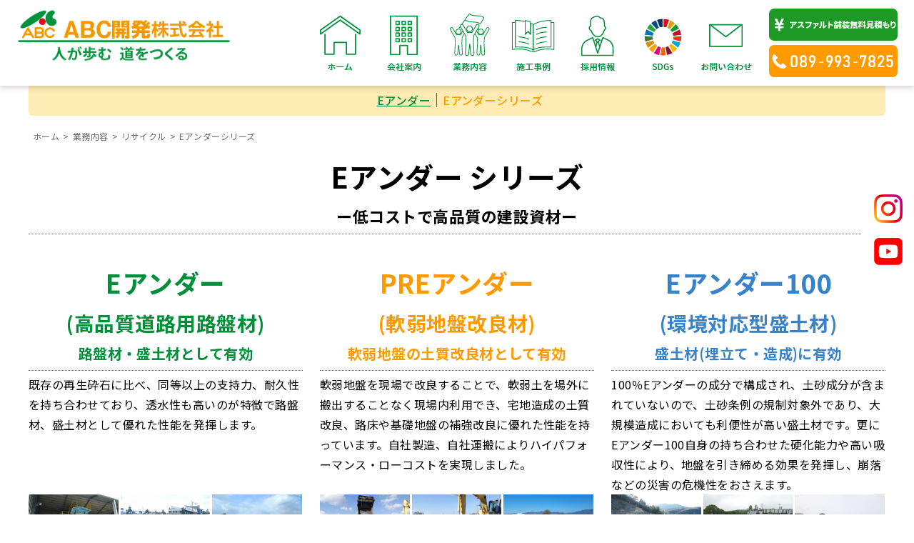

--- FILE ---
content_type: text/html; charset=UTF-8
request_url: https://www.abcdev.co.jp/services/environmental/e%E3%82%A2%E3%83%B3%E3%83%80%E3%83%BC%E3%82%B7%E3%83%AA%E3%83%BC%E3%82%BA/
body_size: 20109
content:
<!DOCTYPE html>
<html lang="ja-JP"><head>
    <meta charset="utf-8"/>
    <link rel="dns-prefetch preconnect" href="https://u.jimcdn.com/" crossorigin="anonymous"/>
<link rel="dns-prefetch preconnect" href="https://assets.jimstatic.com/" crossorigin="anonymous"/>
<link rel="dns-prefetch preconnect" href="https://image.jimcdn.com" crossorigin="anonymous"/>
<link rel="dns-prefetch preconnect" href="https://fonts.jimstatic.com" crossorigin="anonymous"/>
<meta http-equiv="X-UA-Compatible" content="IE=edge"/>
<meta name="description" content=""/>
<meta name="robots" content="index, follow, archive"/>
<meta property="st:section" content=""/>
<meta name="generator" content="Jimdo Creator"/>
<meta name="twitter:title" content="Eアンダーシリーズ"/>
<meta name="twitter:description" content="Eアンダー シリーズ ー低コストで高品質の建設資材ー"/>
<meta name="twitter:card" content="summary_large_image"/>
<meta property="og:url" content="https://www.abcdev.co.jp/services/environmental/eアンダーシリーズ/"/>
<meta property="og:title" content="Eアンダーシリーズ"/>
<meta property="og:description" content="Eアンダー シリーズ ー低コストで高品質の建設資材ー"/>
<meta property="og:type" content="website"/>
<meta property="og:locale" content="ja_JP"/>
<meta property="og:site_name" content="ABC開発株式会社（愛媛県）"/><title>Eアンダーシリーズ - ABC開発株式会社（愛媛県）</title>
<link rel="shortcut icon" href="https://u.jimcdn.com/cms/o/sfa0b53b3d7b57d70/img/favicon.ico?t=1614397249"/>
    <link rel="alternate" type="application/rss+xml" title="ブログ" href="https://www.abcdev.co.jp/rss/blog"/>    
<link rel="canonical" href="https://www.abcdev.co.jp/services/environmental/eアンダーシリーズ/"/>

        <script src="https://assets.jimstatic.com/ckies.js.13bd3404f4070b90ba54.js"></script>

        <script src="https://assets.jimstatic.com/cookieControl.js.52b6d9b9ffcbf249e5ad.js"></script>
    <script>window.CookieControlSet.setToNormal();</script>

    <style>html,body{margin:0}.hidden{display:none}.n{padding:5px}#emotion-header{position:relative}#emotion-header-logo,#emotion-header-title{position:absolute}</style>

        <link href="https://u.jimcdn.com/cms/o/sfa0b53b3d7b57d70/userlayout/css/main.css?t=1766649864" rel="stylesheet" type="text/css" id="jimdo_main_css"/>
    <link href="https://u.jimcdn.com/cms/o/sfa0b53b3d7b57d70/userlayout/css/layout.css?t=1743731992" rel="stylesheet" type="text/css" id="jimdo_layout_css"/>
    <link href="https://u.jimcdn.com/cms/o/sfa0b53b3d7b57d70/userlayout/css/font.css?t=1766649864" rel="stylesheet" type="text/css" id="jimdo_font_css"/>
<script>     /* <![CDATA[ */     /*!  loadCss [c]2014 @scottjehl, Filament Group, Inc.  Licensed MIT */     window.loadCSS = window.loadCss = function(e,n,t){var r,l=window.document,a=l.createElement("link");if(n)r=n;else{var i=(l.body||l.getElementsByTagName("head")[0]).childNodes;r=i[i.length-1]}var o=l.styleSheets;a.rel="stylesheet",a.href=e,a.media="only x",r.parentNode.insertBefore(a,n?r:r.nextSibling);var d=function(e){for(var n=a.href,t=o.length;t--;)if(o[t].href===n)return e.call(a);setTimeout(function(){d(e)})};return a.onloadcssdefined=d,d(function(){a.media=t||"all"}),a};     window.onloadCSS = function(n,o){n.onload=function(){n.onload=null,o&&o.call(n)},"isApplicationInstalled"in navigator&&"onloadcssdefined"in n&&n.onloadcssdefined(o)}     /* ]]> */ </script>     <script>
// <![CDATA[
onloadCSS(loadCss('https://assets.jimstatic.com/web_oldtemplate.css.ffc89c46bf32b8d63788cecb309031d3.css') , function() {
    this.id = 'jimdo_web_css';
});
// ]]>
</script>
<link href="https://assets.jimstatic.com/web_oldtemplate.css.ffc89c46bf32b8d63788cecb309031d3.css" rel="preload" as="style"/>
<noscript>
<link href="https://assets.jimstatic.com/web_oldtemplate.css.ffc89c46bf32b8d63788cecb309031d3.css" rel="stylesheet"/>
</noscript>
    <script>
    //<![CDATA[
        var jimdoData = {"isTestserver":false,"isLcJimdoCom":false,"isJimdoHelpCenter":false,"isProtectedPage":false,"cstok":"","cacheJsKey":"561521448a95ca959a8d62fc3a3f7cfa1b305458","cacheCssKey":"561521448a95ca959a8d62fc3a3f7cfa1b305458","cdnUrl":"https:\/\/assets.jimstatic.com\/","minUrl":"https:\/\/assets.jimstatic.com\/app\/cdn\/min\/file\/","authUrl":"https:\/\/a.jimdo.com\/","webPath":"https:\/\/www.abcdev.co.jp\/","appUrl":"https:\/\/a.jimdo.com\/","cmsLanguage":"ja_JP","isFreePackage":false,"mobile":false,"isDevkitTemplateUsed":false,"isTemplateResponsive":false,"websiteId":"sfa0b53b3d7b57d70","pageId":1938931969,"packageId":2,"shop":{"deliveryTimeTexts":{"1":"\u304a\u5c4a\u3051\u65e5\u6570\uff1a1~3\u65e5","2":"\u304a\u5c4a\u3051\u65e5\u6570\uff1a3~5\u65e5","3":"\u304a\u5c4a\u3051\u65e5\u6570\uff1a5~8\u65e5"},"checkoutButtonText":"\u8cfc\u5165","isReady":false,"currencyFormat":{"pattern":"\u00a4#,##0","convertedPattern":"$#,##0","symbols":{"GROUPING_SEPARATOR":",","DECIMAL_SEPARATOR":".","CURRENCY_SYMBOL":"\uffe5"}},"currencyLocale":"ja_JP"},"tr":{"gmap":{"searchNotFound":"\u5165\u529b\u3055\u308c\u305f\u4f4f\u6240\u306f\u5b58\u5728\u3057\u306a\u3044\u304b\u3001\u898b\u3064\u3051\u308b\u3053\u3068\u304c\u3067\u304d\u307e\u305b\u3093\u3067\u3057\u305f\u3002","routeNotFound":"\u30eb\u30fc\u30c8\u304c\u8a08\u7b97\u3067\u304d\u307e\u305b\u3093\u3067\u3057\u305f\u3002\u76ee\u7684\u5730\u304c\u9060\u3059\u304e\u308b\u304b\u660e\u78ba\u3067\u306f\u306a\u3044\u53ef\u80fd\u6027\u304c\u3042\u308a\u307e\u3059\u3002"},"shop":{"checkoutSubmit":{"next":"\u6b21\u3078","wait":"\u304a\u5f85\u3061\u304f\u3060\u3055\u3044"},"paypalError":"\u30a8\u30e9\u30fc\u304c\u767a\u751f\u3057\u307e\u3057\u305f\u3002\u518d\u5ea6\u304a\u8a66\u3057\u304f\u3060\u3055\u3044\u3002","cartBar":"\u30b7\u30e7\u30c3\u30d4\u30f3\u30b0\u30ab\u30fc\u30c8\u3092\u78ba\u8a8d","maintenance":"\u7533\u3057\u8a33\u3054\u3056\u3044\u307e\u305b\u3093\u3001\u30e1\u30f3\u30c6\u30ca\u30f3\u30b9\u4e2d\u306e\u305f\u3081\u4e00\u6642\u7684\u306b\u30b7\u30e7\u30c3\u30d7\u304c\u5229\u7528\u3067\u304d\u307e\u305b\u3093\u3002\u3054\u8ff7\u60d1\u3092\u304a\u304b\u3051\u3057\u7533\u3057\u8a33\u3054\u3056\u3044\u307e\u305b\u3093\u304c\u3001\u304a\u6642\u9593\u3092\u3042\u3051\u3066\u518d\u5ea6\u304a\u8a66\u3057\u304f\u3060\u3055\u3044\u3002","addToCartOverlay":{"productInsertedText":"\u30ab\u30fc\u30c8\u306b\u5546\u54c1\u304c\u8ffd\u52a0\u3055\u308c\u307e\u3057\u305f","continueShoppingText":"\u8cb7\u3044\u7269\u3092\u7d9a\u3051\u308b","reloadPageText":"\u66f4\u65b0"},"notReadyText":"\u3053\u3061\u3089\u306e\u30b7\u30e7\u30c3\u30d7\u306f\u73fe\u5728\u6e96\u5099\u4e2d\u306e\u305f\u3081\u3054\u5229\u7528\u3044\u305f\u3060\u3051\u307e\u305b\u3093\u3002\u30b7\u30e7\u30c3\u30d7\u30aa\u30fc\u30ca\u30fc\u306f\u4ee5\u4e0b\u3092\u3054\u78ba\u8a8d\u304f\u3060\u3055\u3044\u3002https:\/\/help.jimdo.com\/hc\/ja\/articles\/115005521583","numLeftText":"\u73fe\u5728\u3053\u306e\u5546\u54c1\u306f {:num} \u307e\u3067\u8cfc\u5165\u3067\u304d\u307e\u3059\u3002","oneLeftText":"\u3053\u306e\u5546\u54c1\u306e\u5728\u5eab\u306f\u6b8b\u308a1\u70b9\u3067\u3059"},"common":{"timeout":"\u30a8\u30e9\u30fc\u304c\u767a\u751f\u3044\u305f\u3057\u307e\u3057\u305f\u3002\u5f8c\u307b\u3069\u518d\u5b9f\u884c\u3057\u3066\u304f\u3060\u3055\u3044\u3002"},"form":{"badRequest":"\u30a8\u30e9\u30fc\u304c\u767a\u751f\u3057\u307e\u3057\u305f\u3002\u5f8c\u307b\u3069\u6539\u3081\u3066\u304a\u8a66\u3057\u304f\u3060\u3055\u3044\u3002"}},"jQuery":"jimdoGen002","isJimdoMobileApp":false,"bgConfig":null,"bgFullscreen":null,"responsiveBreakpointLandscape":767,"responsiveBreakpointPortrait":480,"copyableHeadlineLinks":false,"tocGeneration":false,"googlemapsConsoleKey":false,"loggingForAnalytics":false,"loggingForPredefinedPages":false,"isFacebookPixelIdEnabled":false,"userAccountId":"bd106300-5d61-479a-8441-d5882564c044","dmp":{"typesquareFontApiKey":"4L6CCYWjET8%3D","typesquareFontApiScriptUrl":"\/\/code.typesquare.com\/static\/4L6CCYWjET8%253D\/ts105.js","typesquareFontsAvailable":true}};
    // ]]>
</script>

     <script> (function(window) { 'use strict'; var regBuff = window.__regModuleBuffer = []; var regModuleBuffer = function() { var args = [].slice.call(arguments); regBuff.push(args); }; if (!window.regModule) { window.regModule = regModuleBuffer; } })(window); </script>
    <script src="https://assets.jimstatic.com/web.js.fd987a2f65f1eb8f3406.js" async="true"></script>
    <script src="https://assets.jimstatic.com/at.js.514efbaf25444fe4de92.js"></script>
        <script src="https://u.jimcdn.com/cms/o/sfa0b53b3d7b57d70/userlayout/js/jquery-3-5-1-min.js?t=1605662069"></script>
                <script src="https://u.jimcdn.com/cms/o/sfa0b53b3d7b57d70/userlayout/js/jquery-migrate-3-3-1-min.js?t=1605662075"></script>
                <script src="https://u.jimcdn.com/cms/o/sfa0b53b3d7b57d70/userlayout/js/jquery-migrz-mb-ytplayer-min.js?t=1646978260"></script>
                <script src="https://u.jimcdn.com/cms/o/sfa0b53b3d7b57d70/userlayout/js/jquery-z-common.js?t=1738738771"></script>
                <script src="https://u.jimcdn.com/cms/o/sfa0b53b3d7b57d70/userlayout/js/slick-min.js?t=1605662086"></script>
        
<script type="text/javascript">
//<![CDATA[
(function(w,d,s,l,i){w[l]=w[l]||[];w[l].push({'gtm.start':
new Date().getTime(),event:'gtm.js'});var f=d.getElementsByTagName(s)[0],
j=d.createElement(s),dl=l!='dataLayer'?'&l='+l:'';j.async=true;j.src=
'https://www.googletagmanager.com/gtm.js?id='+i+dl;f.parentNode.insertBefore(j,f);
})(window,document,'script','dataLayer','GTM-5JJPL54');
//]]>
</script>
<meta property="og:image" content="https://u.jimcdn.com/cms/o/sfa0b53b3d7b57d70/userlayout/img/twitter-card.jpg?t=1606193311"/>
<link href="https://fonts.googleapis.com/css2?family=Noto+Sans+JP:wght@400;500;700&amp;display=swap" rel="stylesheet"/>
<meta name="google-site-verification" content="1Or8t03TcrK7uBfQjCm6_TvHkcyaEka-HhT_mOZh_tQ"/>

<script type="text/javascript">
//<![CDATA[
$(function(){
//viewport
    var ua = navigator.userAgent;
    if (ua.indexOf('iPhone') > 0 || ua.indexOf('iPod') > 0 || (ua.indexOf('Android') > 0) && (ua.indexOf('Mobile') > 0) || ua.indexOf('Windows Phone') > 0) {
            $('head').prepend('<meta name="viewport" content="width=device-width, initial-scale=1.0, minimum-scale=1.0, maximum-scale=2, user-scalable=3.0">');
    }else{
            $('head').prepend('<meta name="viewport" content="width=1580">');
    }
});
//]]>
</script>
<link href="https://u.jimcdn.com/cms/o/sfa0b53b3d7b57d70/userlayout/css/slick.css?t=1605663786" rel="stylesheet"/>
<link href="https://u.jimcdn.com/cms/o/sfa0b53b3d7b57d70/userlayout/css/slick-theme.css?t=1605663792" rel="stylesheet"/>
<link href="https://u.jimcdn.com/cms/o/sfa0b53b3d7b57d70/userlayout/css/contents-min.css?t=1738731343" rel="stylesheet"/>
    
</head>

<body class="body cc-page cc-pagemode-default cc-content-parent" id="page-1938931969">

<div id="cc-inner" class="cc-content-parent"><div id="wrapper" class="cc-content-parent">
    <header>
        <div class="logo">
            <a href="/"><img src="https://u.jimcdn.com/cms/o/sfa0b53b3d7b57d70/userlayout/img/abc-logoanime2.gif?t=1618443266" alt="ABC開発株式会社　人が歩む 道をつくる" class="logomark"/></a>
        </div>

        <div class="sp_telbtn">
            <a href="/inquiry/estimate/"><img src="https://u.jimcdn.com/cms/o/sfa0b53b3d7b57d70/userlayout/img/sp-estimatebtn.png?t=1645000024" alt="アスファルト舗装無料見積もり"/></a> <a href="tel:0899937825"><img src="https://u.jimcdn.com/cms/o/sfa0b53b3d7b57d70/userlayout/img/sp-telbtn2022.png?t=1645000032" alt="TEL"/></a>
        </div>

        <div id="gtoggle">
            <span class="gtoggle1">.</span><span class="gtoggle2">.</span><span class="gtoggle3">.</span>
        </div>

        <div id="header_navi">
            <nav id="gnavi">
                <div data-container="navigation"><div class="j-nav-variant-nested"><ul class="cc-nav-level-0 j-nav-level-0"><li id="cc-nav-view-1920279669" class="jmd-nav__list-item-0"><a href="/" data-link-title="ホーム">ホーム</a></li><li id="cc-nav-view-1915105169" class="jmd-nav__list-item-0 j-nav-has-children"><a href="/info/" data-link-title="会社案内">会社案内</a><span data-navi-toggle="cc-nav-view-1915105169" class="jmd-nav__toggle-button"></span><ul class="cc-nav-level-1 j-nav-level-1"><li id="cc-nav-view-1915399169" class="jmd-nav__list-item-1"><a href="/info/company/" data-link-title="会社概要">会社概要</a></li><li id="cc-nav-view-1915412569" class="jmd-nav__list-item-1"><a href="/info/greeting/" data-link-title="代表あいさつ">代表あいさつ</a></li><li id="cc-nav-view-1919515669" class="jmd-nav__list-item-1"><a href="/info/philosophy/" data-link-title="会社理念">会社理念</a></li><li id="cc-nav-view-1915413269" class="jmd-nav__list-item-1"><a href="/info/company-history/" data-link-title="沿革">沿革</a></li><li id="cc-nav-view-1933340169" class="jmd-nav__list-item-1"><a href="/info/職場環境-周辺環境/" data-link-title="職場環境・周辺環境">職場環境・周辺環境</a></li><li id="cc-nav-view-1915413369" class="jmd-nav__list-item-1"><a href="/info/office/" data-link-title="事業所">事業所</a></li><li id="cc-nav-view-1915413469" class="jmd-nav__list-item-1"><a href="/info/qualified-person/" data-link-title="有資格者一覧">有資格者一覧</a></li><li id="cc-nav-view-1915414169" class="jmd-nav__list-item-1"><a href="/info/fleet/" data-link-title="保有車両・重機">保有車両・重機</a></li><li id="cc-nav-view-1915414269" class="jmd-nav__list-item-1"><a href="/info/permit/" data-link-title="許可証・資格証・認定証">許可証・資格証・認定証</a></li><li id="cc-nav-view-1934606469" class="jmd-nav__list-item-1"><a href="/info/プラント-太陽光発電/" data-link-title="プラント・太陽光発電">プラント・太陽光発電</a></li><li id="cc-nav-view-1917639869" class="jmd-nav__list-item-1"><a href="/news-topics/" data-link-title="NEWS＆TOPICS">NEWS＆TOPICS</a></li></ul></li><li id="cc-nav-view-1917640669" class="jmd-nav__list-item-0 j-nav-has-children cc-nav-parent j-nav-parent jmd-nav__item--parent"><a href="/services/" data-link-title="業務内容">業務内容</a><span data-navi-toggle="cc-nav-view-1917640669" class="jmd-nav__toggle-button"></span><ul class="cc-nav-level-1 j-nav-level-1"><li id="cc-nav-view-1915105069" class="jmd-nav__list-item-1 j-nav-has-children"><a href="/services/asphalt/" data-link-title="アスファルト舗装">アスファルト舗装</a><span data-navi-toggle="cc-nav-view-1915105069" class="jmd-nav__toggle-button"></span></li><li id="cc-nav-view-1915227069" class="jmd-nav__list-item-1 j-nav-has-children"><a href="/services/civil-engineering/" data-link-title="土木・造成">土木・造成</a><span data-navi-toggle="cc-nav-view-1915227069" class="jmd-nav__toggle-button"></span></li><li id="cc-nav-view-1915227269" class="jmd-nav__list-item-1 j-nav-has-children"><a href="/services/transportation/" data-link-title="運送">運送</a><span data-navi-toggle="cc-nav-view-1915227269" class="jmd-nav__toggle-button"></span></li><li id="cc-nav-view-1915227169" class="jmd-nav__list-item-1 j-nav-has-children cc-nav-parent j-nav-parent jmd-nav__item--parent"><a href="/services/environmental/" data-link-title="リサイクル">リサイクル</a><span data-navi-toggle="cc-nav-view-1915227169" class="jmd-nav__toggle-button"></span></li><li id="cc-nav-view-1915227369" class="jmd-nav__list-item-1"><a href="/services/real-estate/" data-link-title="不動産（ABCランド）">不動産（ABCランド）</a></li><li id="cc-nav-view-1915227469" class="jmd-nav__list-item-1"><a href="/services/solar/" data-link-title="太陽光">太陽光</a></li></ul></li><li id="cc-nav-view-1920292169" class="jmd-nav__list-item-0 j-nav-has-children"><a href="/cases/" data-link-title="施工事例">施工事例</a><span data-navi-toggle="cc-nav-view-1920292169" class="jmd-nav__toggle-button"></span><ul class="cc-nav-level-1 j-nav-level-1"><li id="cc-nav-view-1922992369" class="jmd-nav__list-item-1"><a href="/cases/asphalt/" data-link-title="アスファルト舗装工事">アスファルト舗装工事</a></li><li id="cc-nav-view-1922992669" class="jmd-nav__list-item-1"><a href="/cases/tear-down/" data-link-title="解体工事">解体工事</a></li><li id="cc-nav-view-1922992869" class="jmd-nav__list-item-1"><a href="/cases/宅地造成工事/" data-link-title="宅地造成工事">宅地造成工事</a></li><li id="cc-nav-view-1922993069" class="jmd-nav__list-item-1"><a href="/info/exterior/" data-link-title="エクステリア工事">エクステリア工事</a></li><li id="cc-nav-view-1922993169" class="jmd-nav__list-item-1"><a href="/info/sports-facility/" data-link-title="スポーツ施設工事">スポーツ施設工事</a></li><li id="cc-nav-view-1932512369" class="jmd-nav__list-item-1 j-nav-has-children"><a href="/road/" data-link-title="道をつくる">道をつくる</a><span data-navi-toggle="cc-nav-view-1932512369" class="jmd-nav__toggle-button"></span></li></ul></li><li id="cc-nav-view-1916149269" class="jmd-nav__list-item-0 j-nav-has-children"><a href="/recruit/" data-link-title="採用情報">採用情報</a><span data-navi-toggle="cc-nav-view-1916149269" class="jmd-nav__toggle-button"></span><ul class="cc-nav-level-1 j-nav-level-1"><li id="cc-nav-view-1939334669" class="jmd-nav__list-item-1"><a href="/recruit/募集要項/" data-link-title="募集要項">募集要項</a></li><li id="cc-nav-view-1933436769" class="jmd-nav__list-item-1"><a href="/recruit/先輩社員の声/" data-link-title="先輩社員の声">先輩社員の声</a></li><li id="cc-nav-view-1933330869" class="jmd-nav__list-item-1"><a href="/recruit/福利厚生/" data-link-title="福利厚生">福利厚生</a></li></ul></li><li id="cc-nav-view-1934914169" class="jmd-nav__list-item-0 j-nav-has-children"><a href="/sdgs/" data-link-title="SDGs">SDGs</a><span data-navi-toggle="cc-nav-view-1934914169" class="jmd-nav__toggle-button"></span><ul class="cc-nav-level-1 j-nav-level-1"><li id="cc-nav-view-1933783369" class="jmd-nav__list-item-1"><a href="/sdgs/環境への取組みと地域貢献/" data-link-title="環境への取組みと地域貢献">環境への取組みと地域貢献</a></li></ul></li><li id="cc-nav-view-1915105369" class="jmd-nav__list-item-0 j-nav-has-children"><a href="/inquiry/" data-link-title="お問い合わせ">お問い合わせ</a><span data-navi-toggle="cc-nav-view-1915105369" class="jmd-nav__toggle-button"></span><ul class="cc-nav-level-1 j-nav-level-1"><li id="cc-nav-view-1916409769" class="jmd-nav__list-item-1"><a href="/inquiry/よくある質問/" data-link-title="よくある質問">よくある質問</a></li><li id="cc-nav-view-1919357769" class="jmd-nav__list-item-1"><a href="/inquiry/estimate/" data-link-title="無料見積り">無料見積り</a></li></ul></li><li id="cc-nav-view-1920286569" class="jmd-nav__list-item-0"><a href="/video/" data-link-title="ABC開発Movie">ABC開発Movie</a></li></ul></div></div>
            </nav>

            <div id="header_contact" class="telbtn">
                <a href="/inquiry/estimate/"><img src="https://u.jimcdn.com/cms/o/sfa0b53b3d7b57d70/userlayout/img/header-estimate.png?t=1644999977" alt="アスファルト舗装無料見積もり"/></a> <a href="tel:0899937825"><img src="https://u.jimcdn.com/cms/o/sfa0b53b3d7b57d70/userlayout/img/header-tel.png?t=1629254906" alt="TEL 089-993-7825"/></a>
            </div>

            <div id="tab_sns">
                <a href="https://www.instagram.com/abckaihatsu123/" target="_blank"><img src="https://u.jimcdn.com/cms/o/sfa0b53b3d7b57d70/userlayout/img/icon-instagram.png?t=1738650029" alt="ABC開発公式Instagram"/></a> <a href="https://www.youtube.com/@ABC-ss6zv" target="_blank"><img src="https://u.jimcdn.com/cms/o/sfa0b53b3d7b57d70/userlayout/img/icon-youtube.png?t=1738650019" alt="ABC開発公式YouTubeチャンネル"/></a>
            </div>
        </div>
    </header>

    <div id="home_main_wrapper" class="c_slider-wrap">
        <ul id="slider" class="c_slider p_home_main">
            <li class="slide-item">
                <div class="video-container">
                    <div id="videoPlay" data-property="{ videoURL: 'FDNRI6v18yM', containment: '.video-container', mute: true, loop: true, autoPlay: true, startAt: 0, showControls: false, optimizeDisplay: false, stopMovieOnBlur: false, showYTLogo: false }">

                    </div>
                </div>
            </li>

            <li class="slide-item">
                <a href="/services/asphalt/"><img data-lazy="https://u.jimcdn.com/cms/o/sfa0b53b3d7b57d70/userlayout/img/main-slide01-2503.jpg?t=1743468758" src="https://u.jimcdn.com/cms/o/sfa0b53b3d7b57d70/userlayout/img/main-slide01-2503.jpg?t=1743468758" alt="建設カンパニー　アスファルト舗装部"/></a>
            </li>

            <li class="slide-item">
                <a href="/services/civil-engineering/"><img data-lazy="https://u.jimcdn.com/cms/o/sfa0b53b3d7b57d70/userlayout/img/main-slide02-2503.jpg?t=1743468020" src="https://u.jimcdn.com/cms/o/sfa0b53b3d7b57d70/userlayout/img/main-slide02-2503.jpg?t=1743468020" alt="建設カンパニー　土木部"/></a>
            </li>

            <li class="slide-item">
                <a href="/services/transportation/"><img data-lazy="https://u.jimcdn.com/cms/o/sfa0b53b3d7b57d70/userlayout/img/main-slide03-2503.jpg?t=1743468029" src="https://u.jimcdn.com/cms/o/sfa0b53b3d7b57d70/userlayout/img/main-slide03-2503.jpg?t=1743468029" alt="運送カンパニー"/></a>
            </li>

            <li class="slide-item">
                <a href="/services/environmental/"><img data-lazy="https://u.jimcdn.com/cms/o/sfa0b53b3d7b57d70/userlayout/img/main-slide04-2503.jpg?t=1743468035" src="https://u.jimcdn.com/cms/o/sfa0b53b3d7b57d70/userlayout/img/main-slide04-2503.jpg?t=1743468035" alt="リサイクルカンパニー"/></a>
            </li>

            <li class="slide-item">
                <a href="/services/real-estate/"><img data-lazy="https://u.jimcdn.com/cms/o/sfa0b53b3d7b57d70/userlayout/img/main-slide05-2504.jpg?t=1743731955" src="https://u.jimcdn.com/cms/o/sfa0b53b3d7b57d70/userlayout/img/main-slide05-2504.jpg?t=1743731955" alt="不動産カンパニー　ABCランド"/></a>
            </li>

            <li class="slide-item">
                <a href="/services/solar/"><img data-lazy="https://u.jimcdn.com/cms/o/sfa0b53b3d7b57d70/userlayout/img/main-slide6.jpg?t=1605662352" src="https://u.jimcdn.com/cms/o/sfa0b53b3d7b57d70/userlayout/img/main-slide6.jpg?t=1605662352" alt="太陽光事業"/></a>
            </li>
        </ul>

        <div class="c_slider__controller">
            <ul id="thumbnail-list">
                <li class="thumbnail-item">
                    <img src="https://u.jimcdn.com/cms/o/sfa0b53b3d7b57d70/userlayout/img/thumb-slide00.png?t=1646361975" alt="ABC開発CM YouTube"/>
                </li>

                <li class="thumbnail-item">
                    <img src="https://u.jimcdn.com/cms/o/sfa0b53b3d7b57d70/userlayout/img/thumb-slide01.png?t=1646362014" alt="建設カンパニー　アスファルト舗装部"/>
                </li>

                <li class="thumbnail-item">
                    <img src="https://u.jimcdn.com/cms/o/sfa0b53b3d7b57d70/userlayout/img/thumb-slide02.png?t=1646362018" alt="建設カンパニー　土木部"/>
                </li>

                <li class="thumbnail-item">
                    <img src="https://u.jimcdn.com/cms/o/sfa0b53b3d7b57d70/userlayout/img/thumb-slide03.png?t=1646362021" alt="運送カンパニー"/>
                </li>

                <li class="thumbnail-item">
                    <img src="https://u.jimcdn.com/cms/o/sfa0b53b3d7b57d70/userlayout/img/thumb-slide04.png?t=1646362024" alt="リサイクルカンパニー"/>
                </li>

                <li class="thumbnail-item">
                    <img src="https://u.jimcdn.com/cms/o/sfa0b53b3d7b57d70/userlayout/img/thumb-slide05.png?t=1646362028" alt="不動産カンパニー　ABCランド"/>
                </li>

                <li class="thumbnail-item">
                    <img src="https://u.jimcdn.com/cms/o/sfa0b53b3d7b57d70/userlayout/img/thumb-slide06.png?t=1646362030" alt="太陽光事業"/>
                </li>
            </ul>
        </div>
    </div>

    <div id="container" class="cc-content-parent">
        <div class="subpage">
            <div data-container="navigation"><div class="j-nav-variant-standard"><ul id="mainNav3" class="mainNav3"><li id="cc-nav-view-1922355669"><a href="/services/environmental-ras/" class="level_3"><span>Eアンダー</span></a></li><li id="cc-nav-view-1938931969"><a href="/services/environmental/eアンダーシリーズ/" class="current level_3"><span>Eアンダーシリーズ</span></a></li></ul></div></div>
        </div>

        <main class="cc-content-parent">
            <div class="topicpath">
                <div data-container="navigation"><div class="j-nav-variant-breadcrumb"><ol><li><a href="/services/" data-link-title="業務内容">業務内容</a></li><li><a href="/services/environmental/" data-link-title="リサイクル">リサイクル</a></li><li class="cc-nav-current j-nav-current"><a href="/services/environmental/eアンダーシリーズ/" data-link-title="Eアンダーシリーズ" class="cc-nav-current j-nav-current">Eアンダーシリーズ</a></li></ol></div></div>
            </div>
            <div id="content_area" data-container="content"><div id="content_start"></div>
        
        <div id="cc-matrix-2665374369"><div id="cc-m-9959433969" class="j-module n j-text "><p style="text-align: center;">
    <span style="font-size: 40px;"><strong>Eアンダー シリーズ</strong></span>
</p>

<p style="text-align: center;">
    <span style="font-size: 22px;"><strong>ー低コストで高品質の建設資材ー</strong></span>
</p></div><div id="cc-m-9959433669" class="j-module n j-hr ">    <div class="hr"></div>
</div><div id="cc-m-9959434169" class="j-module n j-spacing "><div class="cc-m-spacing-wrapper">

    <div class="cc-m-spacer" style="height: 30px;">
    
</div>

    </div>
</div><div id="cc-m-9959434469" class="j-module n j-hgrid ">    <div class="cc-m-hgrid-column" style="width: 31.99%;">
        <div id="cc-matrix-2665375269"><div id="cc-m-9959462469" class="j-module n j-text "><p style="text-align: center;">
    <span style="font-size: 36px; color: #008f39;"><strong>Eアンダー</strong></span>
</p>

<p style="text-align: center;">
    <span style="font-size: 28px; color: #008f39;"><strong>(高品質道路用路盤材)</strong></span>
</p>

<p style="text-align: center;">
    <span style="font-size: 20px; color: #008f39;"><strong>路盤材・盛土材として有効</strong></span>
</p></div><div id="cc-m-9959462769" class="j-module n j-hr ">    <div class="hr"></div>
</div><div id="cc-m-9959436869" class="j-module n j-text "><p>
    既存の再生砕石に比べ、同等以上の支持力、耐久性を持ち合わせており、透水性も高いのが特徴で路盤材、盛土材として優れた性能を発揮します。
</p>

<p>
     
</p>

<p>
     
</p>

<p>
     
</p></div><div id="cc-m-9959457569" class="j-module n j-gallery "><div class="cc-m-gallery-container cc-m-gallery-stack clearover" id="cc-m-gallery-9959457569">
            <div class="cc-m-gallery-stack-item" id="gallery_thumb_6642541869" data-sort="0">
            
                <a rel="lightbox[9959457569]" href="javascript:" data-href="https://image.jimcdn.com/app/cms/image/transf/none/path/sfa0b53b3d7b57d70/image/i9d304cb7946e53fb/version/1675753082/image.jpg" data-title="" data-sort="0"><img src="https://image.jimcdn.com/app/cms/image/transf/dimension=682x2048:format=jpg/path/sfa0b53b3d7b57d70/image/i9d304cb7946e53fb/version/1675753082/image.jpg" data-orig-width="2048" data-orig-height="1536" alt=""/></a>        </div>
            <div class="cc-m-gallery-stack-item" id="gallery_thumb_6642541969" data-sort="1">
            
                <a rel="lightbox[9959457569]" href="javascript:" data-href="https://image.jimcdn.com/app/cms/image/transf/none/path/sfa0b53b3d7b57d70/image/i207508ea56cfde29/version/1675753084/image.jpg" data-title="" data-sort="1"><img src="https://image.jimcdn.com/app/cms/image/transf/dimension=682x2048:format=jpg/path/sfa0b53b3d7b57d70/image/i207508ea56cfde29/version/1675753084/image.jpg" data-orig-width="1280" data-orig-height="960" alt=""/></a>        </div>
            <div class="cc-m-gallery-stack-item" id="gallery_thumb_6642541769" data-sort="2">
            
                <a rel="lightbox[9959457569]" href="javascript:" data-href="https://image.jimcdn.com/app/cms/image/transf/none/path/sfa0b53b3d7b57d70/image/i66fe7dfbb1b977d1/version/1675753084/image.jpg" data-title="" data-sort="2"><img src="https://image.jimcdn.com/app/cms/image/transf/dimension=682x2048:format=jpg/path/sfa0b53b3d7b57d70/image/i66fe7dfbb1b977d1/version/1675753084/image.jpg" data-orig-width="1280" data-orig-height="960" alt=""/></a>        </div>
    </div>
<script id="cc-m-reg-9959457569">// <![CDATA[

    window.regModule("module_gallery", {"view":"4","countImages":3,"variant":"stack","selector":"#cc-m-gallery-9959457569","imageCount":3,"enlargeable":"1","multiUpload":true,"autostart":1,"pause":"4","showSliderThumbnails":1,"coolSize":"2","coolPadding":"3","stackCount":"3","stackPadding":"3","options":{"pinterest":"0"},"id":9959457569});
// ]]>
</script></div><div id="cc-m-9959460769" class="j-module n j-textWithImage "><figure class="cc-imagewrapper cc-m-image-align-2">
<img srcset="https://image.jimcdn.com/app/cms/image/transf/dimension=58x1024:format=png/path/sfa0b53b3d7b57d70/image/i2547f4a55238c839/version/1675756193/image.png 58w, https://image.jimcdn.com/app/cms/image/transf/dimension=116x1024:format=png/path/sfa0b53b3d7b57d70/image/i2547f4a55238c839/version/1675756193/image.png 116w" sizes="(min-width: 58px) 58px, 100vw" id="cc-m-textwithimage-image-9959460769" src="https://image.jimcdn.com/app/cms/image/transf/dimension=58x1024:format=png/path/sfa0b53b3d7b57d70/image/i2547f4a55238c839/version/1675756193/image.png" alt="" class="" data-src-width="707" data-src-height="549" data-src="https://image.jimcdn.com/app/cms/image/transf/dimension=58x1024:format=png/path/sfa0b53b3d7b57d70/image/i2547f4a55238c839/version/1675756193/image.png" data-image-id="6642544869"/>    

</figure>
<div>
    <div id="cc-m-textwithimage-9959460769" data-name="text" data-action="text" class="cc-m-textwithimage-inline-rte">
        <p style="letter-spacing: 0.48px;">
    <strong>【認定】</strong>
</p>

<p style="letter-spacing: 0.48px;">
    愛媛県認定の優良リサイクル製品です。
</p>

<p style="letter-spacing: 0.48px;">
    (平成25年2月)
</p>    </div>
</div>

<div class="cc-clear"></div>
<script id="cc-m-reg-9959460769">// <![CDATA[

    window.regModule("module_textWithImage", {"data":{"imageExists":true,"hyperlink":"","hyperlink_target":"","hyperlinkAsString":"","pinterest":"0","id":9959460769,"widthEqualsContent":"0","resizeWidth":"58","resizeHeight":46},"id":9959460769});
// ]]>
</script></div><div id="cc-m-9959435269" class="j-module n j-text "><p>
    <strong>【公共性】</strong>
</p>

<p>
    東温市発注の舗装工事など公共工事でもEアンダーが路盤材として認められております。
</p>

<p>
    (試験表完備)
</p></div><div id="cc-m-9959441869" class="j-module n j-text "><p>
    <strong>【経済性】</strong>
</p>

<p>
    自社の砕石工場での製造により、安価で高品質な製品を提供出来ます。
</p></div></div>    </div>
            <div class="cc-m-hgrid-separator" data-display="cms-only"><div></div></div>
        <div class="cc-m-hgrid-column" style="width: 31.99%;">
        <div id="cc-matrix-2665375469"><div id="cc-m-9959435369" class="j-module n j-text "><p style="text-align: center;">
    <span style="color: #ff9900; font-size: 36px;"><strong>PREアンダー</strong></span>
</p>

<p style="text-align: center;">
    <span style="font-size: 28px; color: #ff9900;"><strong>(軟弱地盤改良材)</strong></span>
</p>

<p style="text-align: center;">
    <span style="font-size: 20px; color: #ff9900;"><strong>軟弱地盤の土質改良材として有効</strong></span>
</p></div><div id="cc-m-9959458369" class="j-module n j-hr ">    <div class="hr"></div>
</div><div id="cc-m-9959436969" class="j-module n j-text "><p>
    軟弱地盤を現場で改良することで、軟弱土を場外に搬出することなく現場内利用でき、宅地造成の土質改良、路床や基礎地盤の補強改良に優れた性能を持っています。自社製造、自社運搬によりハイパフォーマンス・ローコストを実現しました。
</p>

<p>
     
</p></div><div id="cc-m-9959457769" class="j-module n j-gallery "><div class="cc-m-gallery-container cc-m-gallery-stack clearover" id="cc-m-gallery-9959457769">
            <div class="cc-m-gallery-stack-item" id="gallery_thumb_6642542769" data-sort="0">
            
                <a rel="lightbox[9959457769]" href="javascript:" data-href="https://image.jimcdn.com/app/cms/image/transf/none/path/sfa0b53b3d7b57d70/image/i888d6e9c675bf087/version/1675753917/image.jpg" data-title="" data-sort="0"><img src="https://image.jimcdn.com/app/cms/image/transf/dimension=682x2048:format=jpg/path/sfa0b53b3d7b57d70/image/i888d6e9c675bf087/version/1675753917/image.jpg" data-orig-width="1280" data-orig-height="960" alt=""/></a>        </div>
            <div class="cc-m-gallery-stack-item" id="gallery_thumb_6642542669" data-sort="1">
            
                <a rel="lightbox[9959457769]" href="javascript:" data-href="https://image.jimcdn.com/app/cms/image/transf/none/path/sfa0b53b3d7b57d70/image/i8d636094f10c00ac/version/1675753917/image.jpg" data-title="" data-sort="1"><img src="https://image.jimcdn.com/app/cms/image/transf/dimension=682x2048:format=jpg/path/sfa0b53b3d7b57d70/image/i8d636094f10c00ac/version/1675753917/image.jpg" data-orig-width="1280" data-orig-height="960" alt=""/></a>        </div>
            <div class="cc-m-gallery-stack-item" id="gallery_thumb_6642543069" data-sort="2">
            
                <a rel="lightbox[9959457769]" href="javascript:" data-href="https://image.jimcdn.com/app/cms/image/transf/dimension=2048x2048:format=jpg/path/sfa0b53b3d7b57d70/image/iba549b854aadb0d0/version/1675754062/image.jpg" data-title="" data-sort="2"><img src="https://image.jimcdn.com/app/cms/image/transf/dimension=682x2048:format=jpg/path/sfa0b53b3d7b57d70/image/iba549b854aadb0d0/version/1675754062/image.jpg" data-orig-width="2048" data-orig-height="1536" alt=""/></a>        </div>
    </div>
<script id="cc-m-reg-9959457769">// <![CDATA[

    window.regModule("module_gallery", {"view":"4","countImages":3,"variant":"stack","selector":"#cc-m-gallery-9959457769","imageCount":3,"enlargeable":"1","multiUpload":true,"autostart":1,"pause":"4","showSliderThumbnails":1,"coolSize":"2","coolPadding":"3","stackCount":"3","stackPadding":"3","options":{"pinterest":"0"},"id":9959457769});
// ]]>
</script></div><div id="cc-m-9959436269" class="j-module n j-text "><p>
    <strong>【経済性】</strong>
</p>

<p>
    セメントに比べ3分の1のコストで現場まで配送。(大型ダンプで松山郊外の場合。)
</p></div><div id="cc-m-9959436369" class="j-module n j-text "><p>
    <strong>【安全性】</strong>
</p>

<p>
    セメントに比べ飛散性が少なく、近隣環境への対応力も向上出来ます。六価クロムなどの有害物質もクリア出来ており、環境基準内で安全な製品です。(試験表完備)
</p></div><div id="cc-m-9959436469" class="j-module n j-text "><p>
    <strong>【利便性】</strong>
</p>

<p>
    ダンプカーで運搬しそのまま現場で積み下ろしができ、トンパックなどの廃棄物(ゴミ)も出しません。
</p></div><div id="cc-m-9981644669" class="j-module n j-text "><p>
    <strong>【試験表】</strong>
</p></div><div id="cc-m-9981641269" class="j-module n j-downloadDocument "><div class="clearover">
    <div class="leftDownload">
        
        <a class="j-m-dowload" href="/app/download/9981641269/Pre%E3%82%A2%E3%83%B3%E3%83%80%E3%83%BC%E8%A9%A6%E9%A8%93%E6%96%BD%E5%B7%A5%E7%AE%87%E6%89%80%E3%80%80%E7%8F%BE%E5%A0%B4CBR%E5%80%A4%E3%80%80%E5%A0%B1%E5%91%8A%E6%9B%B8+.pdf?t=1682930115">            <img src="https://assets.jimstatic.com/s/img/cc/icons/pdf.png" width="51" height="51" class="downloadImage" alt="ダウンロード"/>
                </a>
            </div>
    
    <div data-name="download-description" class="rightDownload">
        
        
                    <div class="cc-m-download-file">
                <div class="cc-m-download-file-name">Preアンダー試験施工箇所　現場CBR値　報告書 .pdf</div>
                <div class="cc-m-download-file-info">
                    <span class="cc-m-download-file-type">PDFファイル</span>
                    <span class="cc-m-download-file-size">249.4 KB</span>
                </div>
                <div class="cc-m-download-file-link"><a href="/app/download/9981641269/Pre%E3%82%A2%E3%83%B3%E3%83%80%E3%83%BC%E8%A9%A6%E9%A8%93%E6%96%BD%E5%B7%A5%E7%AE%87%E6%89%80%E3%80%80%E7%8F%BE%E5%A0%B4CBR%E5%80%A4%E3%80%80%E5%A0%B1%E5%91%8A%E6%9B%B8+.pdf?t=1682930115" class="cc-m-download-link">ダウンロード</a></div>
            </div>
            </div>

    
    </div>
<script id="cc-m-reg-9981641269">// <![CDATA[

    window.regModule("module_downloadDocument", {"variant":"default","selector":"#cc-m-download-9981641269","id":"9981641269","showpreview":true,"fileExists":true});
// ]]>
</script></div></div>    </div>
            <div class="cc-m-hgrid-separator" data-display="cms-only"><div></div></div>
        <div class="cc-m-hgrid-column last" style="width: 31.99%;">
        <div id="cc-matrix-2665375369"><div id="cc-m-9959436069" class="j-module n j-text "><p style="text-align: center;">
    <span style="font-size: 36px; color: #3782c8;"><strong>Eアンダー100</strong></span>
</p>

<p style="text-align: center;">
    <span style="color: #3782c8; font-size: 28px;"><strong>(環境対応型盛土材)</strong></span>
</p>

<p style="text-align: center;">
    <span style="font-size: 20px; color: #3782c8;"><strong>盛土材(埋立て・造成)に有効</strong></span>
</p></div><div id="cc-m-9959458469" class="j-module n j-hr ">    <div class="hr"></div>
</div><div id="cc-m-9959437069" class="j-module n j-text "><p>
    100％Eアンダーの成分で構成され、土砂成分が含まれていないので、土砂条例の規制対象外であり、大規模造成においても利便性が高い盛土材です。更にEアンダー100自身の持ち合わせた硬化能力や高い吸収性により、地盤を引き締める効果を発揮し、崩落などの災害の危機性をおさえます。
</p></div><div id="cc-m-9959457869" class="j-module n j-gallery "><div class="cc-m-gallery-container cc-m-gallery-stack clearover" id="cc-m-gallery-9959457869">
            <div class="cc-m-gallery-stack-item" id="gallery_thumb_6642542269" data-sort="0">
            
                <a rel="lightbox[9959457869]" href="javascript:" data-href="https://image.jimcdn.com/app/cms/image/transf/none/path/sfa0b53b3d7b57d70/image/i3329d13af593e7c1/version/1675753867/image.jpg" data-title="" data-sort="0"><img src="https://image.jimcdn.com/app/cms/image/transf/dimension=682x2048:format=jpg/path/sfa0b53b3d7b57d70/image/i3329d13af593e7c1/version/1675753867/image.jpg" data-orig-width="2048" data-orig-height="1536" alt=""/></a>        </div>
            <div class="cc-m-gallery-stack-item" id="gallery_thumb_6642542369" data-sort="1">
            
                <a rel="lightbox[9959457869]" href="javascript:" data-href="https://image.jimcdn.com/app/cms/image/transf/none/path/sfa0b53b3d7b57d70/image/icea2998c8a348f2b/version/1675753867/image.jpg" data-title="" data-sort="1"><img src="https://image.jimcdn.com/app/cms/image/transf/dimension=682x2048:format=jpg/path/sfa0b53b3d7b57d70/image/icea2998c8a348f2b/version/1675753867/image.jpg" data-orig-width="2048" data-orig-height="1536" alt=""/></a>        </div>
            <div class="cc-m-gallery-stack-item" id="gallery_thumb_6642542469" data-sort="2">
            
                <a rel="lightbox[9959457869]" href="javascript:" data-href="https://image.jimcdn.com/app/cms/image/transf/none/path/sfa0b53b3d7b57d70/image/i7b07ae492099f287/version/1675753867/image.jpg" data-title="" data-sort="2"><img src="https://image.jimcdn.com/app/cms/image/transf/dimension=682x2048:format=jpg/path/sfa0b53b3d7b57d70/image/i7b07ae492099f287/version/1675753867/image.jpg" data-orig-width="1280" data-orig-height="960" alt=""/></a>        </div>
    </div>
<script id="cc-m-reg-9959457869">// <![CDATA[

    window.regModule("module_gallery", {"view":"4","countImages":3,"variant":"stack","selector":"#cc-m-gallery-9959457869","imageCount":3,"enlargeable":"1","multiUpload":true,"autostart":1,"pause":"4","showSliderThumbnails":1,"coolSize":"2","coolPadding":"3","stackCount":"3","stackPadding":"3","options":{"pinterest":"0"},"id":9959457869});
// ]]>
</script></div><div id="cc-m-9959436569" class="j-module n j-text "><p>
    <strong>【利便性】</strong>
</p>

<p>
    5,000㎥ごとの土質・水質検査などの手続きが不要で経費削減と工期短縮が可能です。
</p></div><div id="cc-m-9959436669" class="j-module n j-text "><p>
    <strong>【安全性】</strong>
</p>

<p>
    硬化能力と高い透水性により地崩れなどの災害を防ぎます。
</p></div><div id="cc-m-9959436769" class="j-module n j-text "><p>
    <strong>【経済性】</strong>
</p>

<p>
    原料調達から製造運搬まで自社一貫体制で安価で現場まで届けます。
</p></div><div id="cc-m-9959464269" class="j-module n j-text "><p>
     
</p>

<p>
    ※3,000㎡以上の面積の造成に伴う土質の形状変更の場合土砂条例における土壌検査が義務付けられます。
</p></div></div>    </div>
    
<div class="cc-m-hgrid-overlay" data-display="cms-only"></div>

<br class="cc-clear"/>

</div></div>
        
        </div>
        </main>
    </div>

    <footer>
        <div id="page_top">
            ▲
        </div>

        <div id="footer">
            <div data-container="sidebar"><div id="cc-matrix-2575247469"><div id="cc-m-9737116169" class="j-module n j-imageSubtitle "><figure class="cc-imagewrapper cc-m-image-align-1">
<a href="/"><img srcset="https://image.jimcdn.com/app/cms/image/transf/dimension=320x10000:format=png/path/sfa0b53b3d7b57d70/image/if4e2673bc633f0c4/version/1629169602/abc%E9%96%8B%E7%99%BA%E6%A0%AA%E5%BC%8F%E4%BC%9A%E7%A4%BE.png 320w, https://image.jimcdn.com/app/cms/image/transf/none/path/sfa0b53b3d7b57d70/image/if4e2673bc633f0c4/version/1629169602/abc%E9%96%8B%E7%99%BA%E6%A0%AA%E5%BC%8F%E4%BC%9A%E7%A4%BE.png 390w" sizes="(min-width: 390px) 390px, 100vw" id="cc-m-imagesubtitle-image-9737116169" src="https://image.jimcdn.com/app/cms/image/transf/none/path/sfa0b53b3d7b57d70/image/if4e2673bc633f0c4/version/1629169602/abc%E9%96%8B%E7%99%BA%E6%A0%AA%E5%BC%8F%E4%BC%9A%E7%A4%BE.png" alt="ABC開発株式会社" class="" data-src-width="390" data-src-height="67" data-src="https://image.jimcdn.com/app/cms/image/transf/none/path/sfa0b53b3d7b57d70/image/if4e2673bc633f0c4/version/1629169602/abc%E9%96%8B%E7%99%BA%E6%A0%AA%E5%BC%8F%E4%BC%9A%E7%A4%BE.png" data-image-id="6530303369"/></a>    

</figure>

<div class="cc-clear"></div>
<script id="cc-m-reg-9737116169">// <![CDATA[

    window.regModule("module_imageSubtitle", {"data":{"imageExists":true,"hyperlink":"\/app\/sfa0b53b3d7b57d70\/p65fa19988086d589\/","hyperlink_target":"","hyperlinkAsString":"\u30db\u30fc\u30e0","pinterest":"0","id":9737116169,"widthEqualsContent":"0","resizeWidth":390,"resizeHeight":67},"id":9737116169});
// ]]>
</script></div><div id="cc-m-9689332169" class="j-module n j-hgrid ">    <div class="cc-m-hgrid-column" style="width: 31.99%;">
        <div id="cc-matrix-2575247769"><div id="cc-m-9737116869" class="j-module n j-header "><h3 class="" id="cc-m-header-9737116869">松山本社</h3></div><div id="cc-m-9737117369" class="j-module n j-textWithImage "><figure class="cc-imagewrapper cc-m-image-align-2">
<a href="https://goo.gl/maps/jG3U4t7CvHQLKPQk8" target="_blank"><img srcset="https://image.jimcdn.com/app/cms/image/transf/none/path/sfa0b53b3d7b57d70/image/i3ae726e1234f34d0/version/1605850480/image.png 60w" sizes="(min-width: 60px) 60px, 100vw" id="cc-m-textwithimage-image-9737117369" src="https://image.jimcdn.com/app/cms/image/transf/none/path/sfa0b53b3d7b57d70/image/i3ae726e1234f34d0/version/1605850480/image.png" alt="" class="" data-src-width="60" data-src-height="60" data-src="https://image.jimcdn.com/app/cms/image/transf/none/path/sfa0b53b3d7b57d70/image/i3ae726e1234f34d0/version/1605850480/image.png" data-image-id="6530303969"/></a>    

</figure>
<div>
    <div id="cc-m-textwithimage-9737117369" data-name="text" data-action="text" class="cc-m-textwithimage-inline-rte">
        <p>
    〒791-1112　愛媛県松山市南高井町1337番地2
</p>

<p>
    TEL：<a href="tel:0899937825">089-993-7825</a>　FAX：089-993-7826
</p>    </div>
</div>

<div class="cc-clear"></div>
<script id="cc-m-reg-9737117369">// <![CDATA[

    window.regModule("module_textWithImage", {"data":{"imageExists":true,"hyperlink":"https:\/\/goo.gl\/maps\/jG3U4t7CvHQLKPQk8","hyperlink_target":"_blank","hyperlinkAsString":"https:\/\/goo.gl\/maps\/jG3U4t7CvHQLKPQk8","pinterest":"0","id":9737117369,"widthEqualsContent":"0","resizeWidth":60,"resizeHeight":60},"id":9737117369});
// ]]>
</script></div></div>    </div>
            <div class="cc-m-hgrid-separator" data-display="cms-only"><div></div></div>
        <div class="cc-m-hgrid-column" style="width: 31.99%;">
        <div id="cc-matrix-2575247869"><div id="cc-m-9737117469" class="j-module n j-header "><h3 class="" id="cc-m-header-9737117469">東温営業所</h3></div><div id="cc-m-9737117969" class="j-module n j-textWithImage "><figure class="cc-imagewrapper cc-m-image-align-2">
<a href="https://www.google.com/maps/place/ＡＢＣ開発（株）東温営業所/@33.8445366,132.8933029,16.25z/data=!4m12!1m5!3m4!2zMzPCsDUwJzQ4LjIiTiAxMzLCsDUzJzQ3LjMiRQ!8m2!3d33.8467222!4d132.8964722!3m5!1s0x354fddb36eeab29b:0xd9736eee1c563c6!8m2!3d33.8461374!4d132.8970046!16s/g/1tczy9sf?entry=ttu&amp;g_ep=EgoyMDI0MTEyNC4xIKXMDSoASAFQAw%3D%3D" target="_blank"><img srcset="https://image.jimcdn.com/app/cms/image/transf/none/path/sfa0b53b3d7b57d70/image/ia49b7b5a8341ffbe/version/1732686127/image.png 60w" sizes="(min-width: 60px) 60px, 100vw" id="cc-m-textwithimage-image-9737117969" src="https://image.jimcdn.com/app/cms/image/transf/none/path/sfa0b53b3d7b57d70/image/ia49b7b5a8341ffbe/version/1732686127/image.png" alt="" class="" data-src-width="60" data-src-height="60" data-src="https://image.jimcdn.com/app/cms/image/transf/none/path/sfa0b53b3d7b57d70/image/ia49b7b5a8341ffbe/version/1732686127/image.png" data-image-id="6530304369"/></a>    

</figure>
<div>
    <div id="cc-m-textwithimage-9737117969" data-name="text" data-action="text" class="cc-m-textwithimage-inline-rte">
        <p>
    〒791-0201　愛媛県東温市山之内甲1388番地1
</p>

<p>
    TEL：<a href="tel:0899646988">089-964-6988</a>　FAX：089-964-6968
</p>    </div>
</div>

<div class="cc-clear"></div>
<script id="cc-m-reg-9737117969">// <![CDATA[

    window.regModule("module_textWithImage", {"data":{"imageExists":true,"hyperlink":"https:\/\/www.google.com\/maps\/place\/%EF%BC%A1%EF%BC%A2%EF%BC%A3%E9%96%8B%E7%99%BA%EF%BC%88%E6%A0%AA%EF%BC%89%E6%9D%B1%E6%B8%A9%E5%96%B6%E6%A5%AD%E6%89%80\/%4033.8445366%2C132.8933029%2C16.25z\/data%3D%214m12%211m5%213m4%212zMzPCsDUwJzQ4LjIiTiAxMzLCsDUzJzQ3LjMiRQ%218m2%213d33.8467222%214d132.8964722%213m5%211s0x354fddb36eeab29b%3A0xd9736eee1c563c6%218m2%213d33.8461374%214d132.8970046%2116s%2Fg%2F1tczy9sf?entry=ttu&g_ep=EgoyMDI0MTEyNC4xIKXMDSoASAFQAw%3D%3D","hyperlink_target":"_blank","hyperlinkAsString":"https:\/\/www.google.com\/maps\/place\/%EF%BC%A1%EF%BC%A2%EF%BC%A3%E9%96%8B%E7%99%BA%EF%BC%88%E6%A0%AA%EF%BC%89%E6%9D%B1%E6%B8%A9%E5%96%B6%E6%A5%AD%E6%89%80\/%4033.8445366%2C132.8933029%2C16.25z\/data%3D%214m12%211m5%213m4%212zMzPCsDUwJzQ4LjIiTiAxMzLCsDUzJzQ3LjMiRQ%218m2%213d33.8467222%214d132.8964722%213m5%211s0x354fddb36eeab29b%3A0xd9736eee1c563c6%218m2%213d33.8461374%214d132.8970046%2116s%2Fg%2F1tczy9sf?entry=ttu&g_ep=EgoyMDI0MTEyNC4xIKXMDSoASAFQAw%3D%3D","pinterest":"0","id":9737117969,"widthEqualsContent":"0","resizeWidth":60,"resizeHeight":60},"id":9737117969});
// ]]>
</script></div></div>    </div>
            <div class="cc-m-hgrid-separator" data-display="cms-only"><div></div></div>
        <div class="cc-m-hgrid-column last" style="width: 31.99%;">
        <div id="cc-matrix-2575247969"><div id="cc-m-9737118569" class="j-module n j-header "><h3 class="" id="cc-m-header-9737118569">松山営業所</h3></div><div id="cc-m-9737118169" class="j-module n j-textWithImage "><figure class="cc-imagewrapper cc-m-image-align-2">
<a href="https://goo.gl/maps/oePCFBzEb2Y3nkTq5" target="_blank"><img srcset="https://image.jimcdn.com/app/cms/image/transf/none/path/sfa0b53b3d7b57d70/image/i829cc7afd5dbc45e/version/1605850958/image.png 60w" sizes="(min-width: 60px) 60px, 100vw" id="cc-m-textwithimage-image-9737118169" src="https://image.jimcdn.com/app/cms/image/transf/none/path/sfa0b53b3d7b57d70/image/i829cc7afd5dbc45e/version/1605850958/image.png" alt="" class="" data-src-width="60" data-src-height="60" data-src="https://image.jimcdn.com/app/cms/image/transf/none/path/sfa0b53b3d7b57d70/image/i829cc7afd5dbc45e/version/1605850958/image.png" data-image-id="6530304469"/></a>    

</figure>
<div>
    <div id="cc-m-textwithimage-9737118169" data-name="text" data-action="text" class="cc-m-textwithimage-inline-rte">
        <p>
    〒799-2662　愛媛県松山市太山寺町504番地1
</p>

<p>
    TEL：<a href="tel:0899791235">089-979-1235</a>　FAX：089-979-1390
</p>    </div>
</div>

<div class="cc-clear"></div>
<script id="cc-m-reg-9737118169">// <![CDATA[

    window.regModule("module_textWithImage", {"data":{"imageExists":true,"hyperlink":"https:\/\/goo.gl\/maps\/oePCFBzEb2Y3nkTq5","hyperlink_target":"_blank","hyperlinkAsString":"https:\/\/goo.gl\/maps\/oePCFBzEb2Y3nkTq5","pinterest":"0","id":9737118169,"widthEqualsContent":"0","resizeWidth":60,"resizeHeight":60},"id":9737118169});
// ]]>
</script></div></div>    </div>
    
<div class="cc-m-hgrid-overlay" data-display="cms-only"></div>

<br class="cc-clear"/>

</div><div id="cc-m-9737118969" class="j-module n j-hgrid ">    <div class="cc-m-hgrid-column" style="width: 31.99%;">
        <div id="cc-matrix-2594497869"><div id="cc-m-9737119069" class="j-module n j-header "><h3 class="" id="cc-m-header-9737119069">機械・資材センター</h3></div><div id="cc-m-9737119169" class="j-module n j-textWithImage "><figure class="cc-imagewrapper cc-m-image-align-2">
<a href="https://www.google.co.jp/maps/place/33°47'35.4&quot;N+132°47'58.2&quot;E/@33.793447,132.797894,17.88z/data=!4m4!3m3!8m2!3d33.793152!4d132.799502?entry=ttu&amp;g_ep=EgoyMDI0MTEyNC4xIKXMDSoASAFQAw%3D%3D" target="_blank"><img srcset="https://image.jimcdn.com/app/cms/image/transf/none/path/sfa0b53b3d7b57d70/image/i13a246e0231d1334/version/1733190013/image.png 60w" sizes="(min-width: 60px) 60px, 100vw" id="cc-m-textwithimage-image-9737119169" src="https://image.jimcdn.com/app/cms/image/transf/none/path/sfa0b53b3d7b57d70/image/i13a246e0231d1334/version/1733190013/image.png" alt="" class="" data-src-width="60" data-src-height="60" data-src="https://image.jimcdn.com/app/cms/image/transf/none/path/sfa0b53b3d7b57d70/image/i13a246e0231d1334/version/1733190013/image.png" data-image-id="6530304669"/></a>    

</figure>
<div>
    <div id="cc-m-textwithimage-9737119169" data-name="text" data-action="text" class="cc-m-textwithimage-inline-rte">
        <p>
    〒791-1112　愛媛県松山市南高井町1602番地1
</p>    </div>
</div>

<div class="cc-clear"></div>
<script id="cc-m-reg-9737119169">// <![CDATA[

    window.regModule("module_textWithImage", {"data":{"imageExists":true,"hyperlink":"https:\/\/www.google.co.jp\/maps\/place\/33%C2%B047%2735.4%22N%2B132%C2%B047%2758.2%22E\/%4033.793447%2C132.797894%2C17.88z\/data%3D%214m4%213m3%218m2%213d33.793152%214d132.799502?entry=ttu&g_ep=EgoyMDI0MTEyNC4xIKXMDSoASAFQAw%3D%3D","hyperlink_target":"_blank","hyperlinkAsString":"https:\/\/www.google.co.jp\/maps\/place\/33%C2%B047%2735.4%22N%2B132%C2%B047%2758.2%22E\/%4033.793447%2C132.797894%2C17.88z\/data%3D%214m4%213m3%218m2%213d33.793152%214d132.799502?entry=ttu&g_ep=EgoyMDI0MTEyNC4xIKXMDSoASAFQAw%3D%3D","pinterest":"0","id":9737119169,"widthEqualsContent":"0","resizeWidth":60,"resizeHeight":60},"id":9737119169});
// ]]>
</script></div></div>    </div>
            <div class="cc-m-hgrid-separator" data-display="cms-only"><div></div></div>
        <div class="cc-m-hgrid-column" style="width: 31.99%;">
        <div id="cc-matrix-2594497969"><div id="cc-m-9737119269" class="j-module n j-header "><h3 class="" id="cc-m-header-9737119269">リサイクルカンパニー　砕石工場</h3></div><div id="cc-m-9737119369" class="j-module n j-textWithImage "><figure class="cc-imagewrapper cc-m-image-align-2">
<a href="https://www.google.com/maps/place/ＡＢＣ開発、山之内プラント/@33.8612932,132.9079255,16z/data=!4m6!3m5!1s0x354fdef2ee6cee0b:0xad6f29fcfe53e2c6!8m2!3d33.8611881!4d132.9109917!16s/g/11df044b0v?entry=ttu&amp;g_ep=EgoyMDI0MTEyNC4xIKXMDSoASAFQAw%3D%3D" target="_blank"><img srcset="https://image.jimcdn.com/app/cms/image/transf/none/path/sfa0b53b3d7b57d70/image/i457dd449baf3e2d4/version/1732686394/image.png 60w" sizes="(min-width: 60px) 60px, 100vw" id="cc-m-textwithimage-image-9737119369" src="https://image.jimcdn.com/app/cms/image/transf/none/path/sfa0b53b3d7b57d70/image/i457dd449baf3e2d4/version/1732686394/image.png" alt="" class="" data-src-width="60" data-src-height="60" data-src="https://image.jimcdn.com/app/cms/image/transf/none/path/sfa0b53b3d7b57d70/image/i457dd449baf3e2d4/version/1732686394/image.png" data-image-id="6530304769"/></a>    

</figure>
<div>
    <div id="cc-m-textwithimage-9737119369" data-name="text" data-action="text" class="cc-m-textwithimage-inline-rte">
        <p>
    〒791-0201　愛媛県東温市山之内竹谷乙393
</p>

<p>
    TEL：<a href="tel:0899550151">089-955-0151</a>　FAX：089-955-0156
</p>    </div>
</div>

<div class="cc-clear"></div>
<script id="cc-m-reg-9737119369">// <![CDATA[

    window.regModule("module_textWithImage", {"data":{"imageExists":true,"hyperlink":"https:\/\/www.google.com\/maps\/place\/%EF%BC%A1%EF%BC%A2%EF%BC%A3%E9%96%8B%E7%99%BA%E3%80%81%E5%B1%B1%E4%B9%8B%E5%86%85%E3%83%97%E3%83%A9%E3%83%B3%E3%83%88\/%4033.8612932%2C132.9079255%2C16z\/data%3D%214m6%213m5%211s0x354fdef2ee6cee0b%3A0xad6f29fcfe53e2c6%218m2%213d33.8611881%214d132.9109917%2116s%2Fg%2F11df044b0v?entry=ttu&g_ep=EgoyMDI0MTEyNC4xIKXMDSoASAFQAw%3D%3D","hyperlink_target":"_blank","hyperlinkAsString":"https:\/\/www.google.com\/maps\/place\/%EF%BC%A1%EF%BC%A2%EF%BC%A3%E9%96%8B%E7%99%BA%E3%80%81%E5%B1%B1%E4%B9%8B%E5%86%85%E3%83%97%E3%83%A9%E3%83%B3%E3%83%88\/%4033.8612932%2C132.9079255%2C16z\/data%3D%214m6%213m5%211s0x354fdef2ee6cee0b%3A0xad6f29fcfe53e2c6%218m2%213d33.8611881%214d132.9109917%2116s%2Fg%2F11df044b0v?entry=ttu&g_ep=EgoyMDI0MTEyNC4xIKXMDSoASAFQAw%3D%3D","pinterest":"0","id":9737119369,"widthEqualsContent":"0","resizeWidth":60,"resizeHeight":60},"id":9737119369});
// ]]>
</script></div></div>    </div>
            <div class="cc-m-hgrid-separator" data-display="cms-only"><div></div></div>
        <div class="cc-m-hgrid-column last" style="width: 31.99%;">
        <div id="cc-matrix-2594498069"><div id="cc-m-9758878369" class="j-module n j-header "><h3 class="" id="cc-m-header-9758878369">ＡＢＣランド（不動産）</h3></div><div id="cc-m-9737119569" class="j-module n j-textWithImage "><figure class="cc-imagewrapper cc-m-image-align-2">
<a href="https://www.google.com/maps/place/ABCランド+勝山通り店/@33.8439736,132.7749474,19z/data=!3m1!5s0x354fe5e80cd18557:0xe46f182f1ca8f5fb!4m6!3m5!1s0x354fe55957eedabb:0x8e21cf4cf54224c6!8m2!3d33.8434928!4d132.7755606!16s/g/11qytydyl4?entry=ttu&amp;g_ep=EgoyMDI0MTEyNC4xIKXMDSoASAFQAw%3D%3D" target="_blank"><img srcset="https://image.jimcdn.com/app/cms/image/transf/none/path/sfa0b53b3d7b57d70/image/i45068f4117c8f997/version/1732686560/image.png 60w" sizes="(min-width: 60px) 60px, 100vw" id="cc-m-textwithimage-image-9737119569" src="https://image.jimcdn.com/app/cms/image/transf/none/path/sfa0b53b3d7b57d70/image/i45068f4117c8f997/version/1732686560/image.png" alt="" class="" data-src-width="60" data-src-height="60" data-src="https://image.jimcdn.com/app/cms/image/transf/none/path/sfa0b53b3d7b57d70/image/i45068f4117c8f997/version/1732686560/image.png" data-image-id="6530304869"/></a>    

</figure>
<div>
    <div id="cc-m-textwithimage-9737119569" data-name="text" data-action="text" class="cc-m-textwithimage-inline-rte">
        <p>
    〒790-0878　愛媛県松山市勝山町2丁目9-9
</p>

<p>
    TEL：<a href="tel:0899756333">089-909-</a>9195　FAX：089-909-9196
</p>    </div>
</div>

<div class="cc-clear"></div>
<script id="cc-m-reg-9737119569">// <![CDATA[

    window.regModule("module_textWithImage", {"data":{"imageExists":true,"hyperlink":"https:\/\/www.google.com\/maps\/place\/ABC%E3%83%A9%E3%83%B3%E3%83%89%2B%E5%8B%9D%E5%B1%B1%E9%80%9A%E3%82%8A%E5%BA%97\/%4033.8439736%2C132.7749474%2C19z\/data%3D%213m1%215s0x354fe5e80cd18557%3A0xe46f182f1ca8f5fb%214m6%213m5%211s0x354fe55957eedabb%3A0x8e21cf4cf54224c6%218m2%213d33.8434928%214d132.7755606%2116s%2Fg%2F11qytydyl4?entry=ttu&g_ep=EgoyMDI0MTEyNC4xIKXMDSoASAFQAw%3D%3D","hyperlink_target":"_blank","hyperlinkAsString":"https:\/\/www.google.com\/maps\/place\/ABC%E3%83%A9%E3%83%B3%E3%83%89%2B%E5%8B%9D%E5%B1%B1%E9%80%9A%E3%82%8A%E5%BA%97\/%4033.8439736%2C132.7749474%2C19z\/data%3D%213m1%215s0x354fe5e80cd18557%3A0xe46f182f1ca8f5fb%214m6%213m5%211s0x354fe55957eedabb%3A0x8e21cf4cf54224c6%218m2%213d33.8434928%214d132.7755606%2116s%2Fg%2F11qytydyl4?entry=ttu&g_ep=EgoyMDI0MTEyNC4xIKXMDSoASAFQAw%3D%3D","pinterest":"0","id":9737119569,"widthEqualsContent":"0","resizeWidth":60,"resizeHeight":60},"id":9737119569});
// ]]>
</script></div></div>    </div>
    
<div class="cc-m-hgrid-overlay" data-display="cms-only"></div>

<br class="cc-clear"/>

</div><div id="cc-m-10041056369" class="j-module n j-hgrid ">    <div class="cc-m-hgrid-column" style="width: 35.33%;">
        <div id="cc-matrix-2685431869"><div id="cc-m-10041056469" class="j-module n j-header "><h3 class="" id="cc-m-header-10041056469">関西支店</h3></div><div id="cc-m-10041056569" class="j-module n j-textWithImage "><figure class="cc-imagewrapper cc-m-image-align-2">
<a href="https://maps.app.goo.gl/J7ggcrmtPNT9tCuP9" target="_blank"><img srcset="https://image.jimcdn.com/app/cms/image/transf/none/path/sfa0b53b3d7b57d70/image/ib059215834c171cf/version/1739163102/image.png 60w" sizes="(min-width: 60px) 60px, 100vw" id="cc-m-textwithimage-image-10041056569" src="https://image.jimcdn.com/app/cms/image/transf/none/path/sfa0b53b3d7b57d70/image/ib059215834c171cf/version/1739163102/image.png" alt="" class="" data-src-width="60" data-src-height="60" data-src="https://image.jimcdn.com/app/cms/image/transf/none/path/sfa0b53b3d7b57d70/image/ib059215834c171cf/version/1739163102/image.png" data-image-id="6693396469"/></a>    

</figure>
<div>
    <div id="cc-m-textwithimage-10041056569" data-name="text" data-action="text" class="cc-m-textwithimage-inline-rte">
        <p>
    〒651-2113　兵庫県神戸市西区伊川谷町有瀬48番地4<br/>
    TEL：078-962-6070　FAX：078-962-6071
</p>    </div>
</div>

<div class="cc-clear"></div>
<script id="cc-m-reg-10041056569">// <![CDATA[

    window.regModule("module_textWithImage", {"data":{"imageExists":true,"hyperlink":"https:\/\/maps.app.goo.gl\/J7ggcrmtPNT9tCuP9","hyperlink_target":"_blank","hyperlinkAsString":"https:\/\/maps.app.goo.gl\/J7ggcrmtPNT9tCuP9","pinterest":"0","id":10041056569,"widthEqualsContent":"0","resizeWidth":60,"resizeHeight":60},"id":10041056569});
// ]]>
</script></div></div>    </div>
            <div class="cc-m-hgrid-separator" data-display="cms-only"><div></div></div>
        <div class="cc-m-hgrid-column last" style="width: 62.66%;">
        <div id="cc-matrix-2685432069"></div>    </div>
    
<div class="cc-m-hgrid-overlay" data-display="cms-only"></div>

<br class="cc-clear"/>

</div></div></div>
        </div>

        <nav id="footer_nav">
            <ul>
                <li>
                    <a href="/">ホーム</a>
                </li>

                <li>
                    <a href="/info/">会社案内</a>
                </li>

                <li>
                    <a href="/services/">業務案内</a>
                </li>

                <li>
                    <a href="/cases/">施工事例</a>
                </li>

                <li>
                    <a href="/recruit/">採用情報</a>
                </li>

                <li>
                    <a href="/sdgs/">SDGs</a>
                </li>

                <li>
                    <a href="/inquiry/">お問い合わせ</a>
                </li>

                <li>
                    <a href="/j/privacy">プライバシーポリシー</a>
                </li>

                <li>
                    <a href="/j/cookies/policy">Cookieポリシー</a>
                </li>

                <li>
                    <a href="/sitemap/">サイトマップ</a>
                </li>
            </ul>
        </nav>
        <div id="contentfooter" data-container="footer">

    
    <div class="leftrow">
        <a href="//www.abcdev.co.jp/j/privacy">プライバシーポリシー</a> | <a id="cookie-policy" href="javascript:window.CookieControl.showCookieSettings();">Cookie ポリシー</a> | <a href="/sitemap/">サイトマップ</a>    </div>

    <div class="rightrow">
        
<span class="loggedin">
    <a rel="nofollow" id="logout" target="_top" href="https://cms.e.jimdo.com/app/cms/logout.php">
        ログアウト    </a>
    |
    <a rel="nofollow" id="edit" target="_top" href="https://a.jimdo.com/app/auth/signin/jumpcms/?page=1938931969">編集</a>
</span>
        </div>

    
</div>

        <p class="copyright">
            © 2021 ABC development,Inc.
        </p>
    </footer>
</div></div>    
<script type="text/javascript">
//<![CDATA[
if (window.CookieControl.isCookieAllowed("ga")) {
  
        (function() {
            var ga = document.createElement('script');
            ga.type = 'text/javascript';
            ga.async = true;
            ga.src = 'https://www.googletagmanager.com/gtag/js?id=G-H58XJB1FSP';

            var s = document.getElementsByTagName('script')[0];
            s.parentNode.insertBefore(ga, s);
        })()
        <!-- Google tag (gtag.js) -->

 }
<!-- Google tag (gtag.js) -->




  window.dataLayer = window.dataLayer || [];
  function gtag(){dataLayer.push(arguments);}
  gtag('js', new Date());

  gtag('config', 'G-H58XJB1FSP',{
    'anonymize_ip': true,
    'page_title': document.title,
    'page_path': location.pathname + location.search + location.hash
  });


//]]>
</script><script type="text/javascript">
//<![CDATA[
addAutomatedTracking('creator.website', track_anon);
//]]>
</script>
    



<div class="cc-individual-cookie-settings" id="cc-individual-cookie-settings" style="display: none" data-nosnippet="true">

</div>
<script>// <![CDATA[

    window.regModule("web_individualCookieSettings", {"categories":[{"type":"NECESSARY","name":"\u5fc5\u9808","description":"\u5fc5\u9808 Cookie \u306f\u5f53\u30db\u30fc\u30e0\u30da\u30fc\u30b8\u306e\u30b5\u30fc\u30d3\u30b9\u63d0\u4f9b\u306e\u305f\u3081\u306b\u5fc5\u8981\u4e0d\u53ef\u6b20\u306a Cookie \u3067\u3059\u3002\u5fc5\u9808 Cookie \u306f\u5f53\u30b5\u30a4\u30c8\u306b\u5e30\u5c5e\u3059\u308b\u30d5\u30a1\u30fc\u30b9\u30c8\u30d1\u30fc\u30c6\u30a3 Cookie \u306b\u5206\u985e\u3055\u308c\u307e\u3059\u3002\u3053\u308c\u306f\u3001\u5fc5\u9808 Cookie \u306b\u4fdd\u5b58\u3055\u308c\u305f\u3059\u3079\u3066\u306e\u30c7\u30fc\u30bf\u306f\u5f53\u30db\u30fc\u30e0\u30da\u30fc\u30b8\u3067\u5229\u7528\u3055\u308c\u308b\u3053\u3068\u3092\u610f\u5473\u3057\u307e\u3059\u3002","required":true,"cookies":[{"key":"cookielaw","name":"Cookie \u6cd5","description":"Cookie \u6cd5\n\n\u3053\u3061\u3089\u306e Cookie \u306f\u5f53 Cookie \u30d0\u30ca\u30fc\u3092\u63b2\u8f09\u3059\u308b\u305f\u3081\u306b\u4f7f\u7528\u3057\u3066\u3044\u307e\u3059\u3002\n\ufe0e\n\u63d0\u4f9b\u5143\uff1a\nJimdo GmbH, Stresemannstrasse 375, 22761 Hamburg, Germany\ufe0e\n\nCookie \u540d\uff1ackies_cookielaw\nCookie \u6709\u52b9\u671f\u9650\uff1a1\u5e74\n\n\u30d7\u30e9\u30a4\u30d0\u30b7\u30fc\u30dd\u30ea\u30b7\u30fc\uff1a\nhttps:\/\/www.jimdo.com\/jp\/info\/privacy\/","required":true},{"key":"control-cookies-wildcard","name":"ckies_*","description":"Jimdo Control Cookies\n\n\u8a2a\u554f\u8005\u304c\u9078\u629e\u3057\u305f\u30b5\u30fc\u30d3\u30b9\/ Cookie \u3092\u4fdd\u5b58\u3059\u308b\u305f\u3081\u306b\u5fc5\u9808\u3068\u306a\u308a\u307e\u3059\u3002\n\ufe0e\n\u63d0\u4f9b\u5143\uff1a\nJimdo GmbH, Stresemannstrasse 375, 22761 Hamburg, Germany\n\nCookie \u540d\uff1a\nckies_*, ckies_postfinance, ckies_stripe, ckies_powr, ckies_google, ckies_cookielaw, ckies_ga, ckies_jimdo_analytics, ckies_fb_analytics, ckies_fr\n\nCookie \u6709\u52b9\u671f\u9650\uff1a1\u5e74\n\n\u30d7\u30e9\u30a4\u30d0\u30b7\u30fc\u30dd\u30ea\u30b7\u30fc\uff1a\nhttps:\/\/www.jimdo.com\/jp\/info\/privacy\/","required":true}]},{"type":"FUNCTIONAL","name":"\u6a5f\u80fd","description":"\u6a5f\u80fd Cookie \u306f\u3001\u8a2a\u554f\u8005\u304b\u3089\u63d0\u4f9b\u3055\u308c\u305f\u5730\u57df\u3084\u8a00\u8a9e\u306a\u3069\u306e\u30c7\u30fc\u30bf\u3092\u3082\u3068\u306b\u8a2a\u554f\u8005\u306e\u95b2\u89a7\u4f53\u9a13\u3092\u5411\u4e0a\u3059\u308b\u305f\u3081\u306b\u4f7f\u308f\u308c\u307e\u3059\u3002\u4fdd\u5b58\u3055\u308c\u305f\u60c5\u5831\u306f\u3059\u3079\u3066\u533f\u540d\u5316\u3055\u308c\u3001\u500b\u4eba\u3092\u7279\u5b9a\u3059\u308b\u3053\u3068\u306f\u3067\u304d\u307e\u305b\u3093\u3002\u5f53\u30b5\u30a4\u30c8\u4ee5\u5916\u3067\u306e\u884c\u52d5\u306e\u8ffd\u8de1\u306f\u3067\u304d\u307e\u305b\u3093\u3002","required":false,"cookies":[{"key":"powr-v2","name":"POWr","description":"POWr.io Cookie\n\n\u3053\u308c\u3089\u306e Cookie \u306f\u3001\u5f53\u30db\u30fc\u30e0\u30da\u30fc\u30b8\u3078\u306e\u8a2a\u554f\u8005\u306e\u884c\u52d5\u306b\u95a2\u3059\u308b\u7d71\u8a08\u30c7\u30fc\u30bf\u3092\u533f\u540d\u3067\u767b\u9332\u3057\u307e\u3059\u3002 \u5f53 Cookie \u306f\u3001\u30a6\u30a3\u30b8\u30a7\u30c3\u30c8\u304c\u6b63\u5e38\u306b\u6a5f\u80fd\u3059\u308b\u305f\u3081\u3001\u53ca\u3073\u904b\u55b6\u8005\u306b\u3088\u308b\u5185\u90e8\u5206\u6790\u3092\u884c\u3046\u305f\u3081\u306b\u4f7f\u7528\u3055\u308c\u307e\u3059\u3002\n\n\u63d0\u4f9b\u5143\uff1a\nPowr.io, POWr HQ, 340 Pine Street, San Francisco, California 94104, USA\n\nCookie \u540d\u53ca\u3073\u6709\u52b9\u671f\u9650\uff1a\nahoy_unique_[unique id] (\u6709\u52b9\u671f\u9650: \u30bb\u30c3\u30b7\u30e7\u30f3), POWR_PRODUCTION (\u6709\u52b9\u671f\u9650: \u30bb\u30c3\u30b7\u30e7\u30f3), ahoy_visitor (\u6709\u52b9\u671f\u9650: 2 \u5e74), ahoy_visit (\u6709\u52b9\u671f\u9650: 1 \u65e5), src 30 Days Security, _gid Persistent (\u6709\u52b9\u671f\u9650: 1 \u65e5), NID (\u30c9\u30e1\u30a4\u30f3: google.com, \u6709\u52b9\u671f\u9650: 180 \u65e5), 1P_JAR (\u30c9\u30e1\u30a4\u30f3: google.com, \u6709\u52b9\u671f\u9650: 30 \u65e5), DV (\u30c9\u30e1\u30a4\u30f3: google.com, \u6709\u52b9\u671f\u9650: 2 \u6642\u9593), SIDCC (\u30c9\u30e1\u30a4\u30f3: google.com, \u6709\u52b9\u671f\u9650: 1 \u5e74), SID (\u30c9\u30e1\u30a4\u30f3: google.com, \u6709\u52b9\u671f\u9650: 2 \u5e74), HSID (\u30c9\u30e1\u30a4\u30f3: google.com, \u6709\u52b9\u671f\u9650: 2 \u5e74), SEARCH_SAMESITE (\u30c9\u30e1\u30a4\u30f3: google.com, \u6709\u52b9\u671f\u9650: 6 \u30f6\u6708), __cfduid (\u30c9\u30e1\u30a4\u30f3: google.com, \u6709\u52b9\u671f\u9650: 30 \u65e5)\n\nCookie \u30dd\u30ea\u30b7\u30fc\uff1a\nhttps:\/\/www.powr.io\/privacy\n\n\u30d7\u30e9\u30a4\u30d0\u30b7\u30fc\u30dd\u30ea\u30b7\u30fc\uff1a\nhttps:\/\/www.powr.io\/privacy","required":false},{"key":"google_maps","name":"Google \u30de\u30c3\u30d7","description":"\u8a2d\u5b9a\u3092\u6709\u52b9\u306b\u3057\u3066\u4fdd\u5b58\u3059\u308b\u3053\u3068\u306b\u3088\u308a\u3001Google \u30de\u30c3\u30d7\u304c\u30db\u30fc\u30e0\u30da\u30fc\u30b8\u4e0a\u3067\u8868\u793a\u3055\u308c\u307e\u3059\u3002\n\n\u63d0\u4f9b\u5143: \nGoogle LLC, 1600 Amphitheatre Parkway, Mountain View, CA 94043, USA \u307e\u305f\u306f \u304a\u5ba2\u69d8\u304c EU \u306b\u5c45\u4f4f\u3057\u3066\u3044\u308b\u5834\u5408\uff1aGoogle Ireland Limited, Gordon House, Barrow Street, Dublin 4, Ireland\n\nCookie \u540d\u3068\u671f\u9650:\ngoogle_maps \uff08\u671f\u9650: 1 \u5e74\uff09\n\nCookie \u30dd\u30ea\u30b7\u30fc: https:\/\/policies.google.com\/technologies\/cookies\n\u30d7\u30e9\u30a4\u30d0\u30b7\u30fc\u30dd\u30ea\u30b7\u30fc: https:\/\/policies.google.com\/privacy","required":false},{"key":"youtu","name":"YouTube","description":"\u3053\u306e\u8a2d\u5b9a\u3092\u6709\u52b9\u306b\u3057\u3066\u4fdd\u5b58\u3059\u308b\u3068\u3001\u30db\u30fc\u30e0\u30da\u30fc\u30b8\u4e0a\u3067YouTube\u306e\u52d5\u753b\u304c\u898b\u3089\u308c\u308b\u3088\u3046\u306b\u306a\u308a\u307e\u3059\u3002\n\n\u63d0\u4f9b\u8005\uff1aGoogle LLC, 1600 Amphitheatre Parkway, Mountain View, CA 94043, USA \u307e\u305f\u306f \u304a\u5ba2\u69d8\u304c EU \u306b\u5c45\u4f4f\u3057\u3066\u3044\u308b\u5834\u5408\uff1aGoogle Ireland Limited, Gordon House, Barrow Street, Dublin 4, Ireland\nCookie\u540d\u3068\u6709\u52b9\u671f\u9650\uff1ayoutube_consent\uff08\u6709\u52b9\u671f\u9650\uff1a1\u5e74\uff09\nCookie \u30dd\u30ea\u30b7\u30fc\uff1a https:\/\/policies.google.com\/technologies\/cookies\n\u30d7\u30e9\u30a4\u30d0\u30b7\u30fc\u30dd\u30ea\u30b7\u30fc\uff1a https:\/\/policies.google.com\/privacy\n\n\u3053\u306e\u30db\u30fc\u30e0\u30da\u30fc\u30b8\u3067\u306f\u3001\u57cb\u3081\u8fbc\u307f YouTube \u52d5\u753b\u306e\u305f\u3081\u306b Cookie \u3092\u4f7f\u7528\u3057\u306a\u3044\u7d71\u5408\u304c\u4f7f\u7528\u3055\u308c\u3066\u3044\u307e\u3059\u3002\u8ffd\u52a0\u306e Cookie \u306f\u3001\u30b5\u30fc\u30d3\u30b9\u30d7\u30ed\u30d0\u30a4\u30c0\u3067\u3042\u308b YouTube \u306b\u3088\u3063\u3066\u8a2d\u5b9a\u3055\u308c\u3001\u30e6\u30fc\u30b6\u30fc\u304c Google \u30a2\u30ab\u30a6\u30f3\u30c8\u306b\u30ed\u30b0\u30a4\u30f3\u3057\u3066\u3044\u308b\u5834\u5408\u306b\u60c5\u5831\u304c\u53ce\u96c6\u3055\u308c\u307e\u3059\u3002YouTube \u306f\u533f\u540d\u306e\u7d71\u8a08\u30c7\u30fc\u30bf\u3092\u767b\u9332\u3057\u307e\u3059\u3002\u4f8b\u3048\u3070\u3001\u52d5\u753b\u304c\u4f55\u5ea6\u8868\u793a\u3055\u308c\u3001\u518d\u751f\u3059\u308b\u305f\u3081\u306b\u3069\u306e\u8a2d\u5b9a\u304c\u4f7f\u308f\u308c\u305f\u304b\u306a\u3069\u3067\u3059\u3002\u3053\u306e\u5834\u5408\u3001\u52d5\u753b\u306b\u300c\u3044\u3044\u306d\uff01\u300d\u3092\u30af\u30ea\u30c3\u30af\u3057\u305f\u3068\u304d\u306a\u3069\u3001\u30e6\u30fc\u30b6\u30fc\u306e\u9078\u629e\u304c\u30a2\u30ab\u30a6\u30f3\u30c8\u3068\u95a2\u9023\u4ed8\u3051\u3089\u308c\u307e\u3059\u3002\u8a73\u7d30\u306b\u3064\u3044\u3066\u306f\u3001Google \u306e\u30d7\u30e9\u30a4\u30d0\u30b7\u30fc\u30dd\u30ea\u30b7\u30fc\u3092\u3054\u89a7\u304f\u3060\u3055\u3044\u3002","required":false},{"key":"dailymotion","name":"Dailymotion","description":"\u3053\u306e\u8a2d\u5b9a\u3092\u6709\u52b9\u306b\u3057\u3066\u4fdd\u5b58\u3059\u308b\u3068\u3001\u3053\u306e\u30db\u30fc\u30e0\u30da\u30fc\u30b8\u4e0a\u3067 Dailymotion \u306e\u30d3\u30c7\u30aa\u30b3\u30f3\u30c6\u30f3\u30c4\u3092\u8868\u793a\u3067\u304d\u308b\u3088\u3046\u306b\u306a\u308a\u307e\u3059\u3002\n\n\u63d0\u4f9b\u8005\uff1aDailymotion, 140 boulevard Malesherbes, 75017 Paris, France\uff08\u30c7\u30a4\u30ea\u30fc\u30e2\u30fc\u30b7\u30e7\u30f3\u3001140\u30d6\u30fc\u30eb\u30d0\u30fc\u30c9\u30fb\u30de\u30ec\u30b7\u30a7\u30eb\u30d6\u300175017\u30d1\u30ea\u3001\u30d5\u30e9\u30f3\u30b9\nCookie \u540d\u3068\u6709\u52b9\u671f\u9650\uff1adailymotion_consent (\u6709\u52b9\u671f\u9650\uff1a1\u5e74)\nCookie \u30dd\u30ea\u30b7\u30fc: https:\/\/legal.dailymotion.com\/en\/cookie-policy\/\n\u30d7\u30e9\u30a4\u30d0\u30b7\u30fc\u30dd\u30ea\u30b7\u30fc: https:\/\/legal.dailymotion.com\/en\/privacy-policy\/\n\n\u304a\u5ba2\u69d8\u304c Dailymotion \u306e\u30b3\u30f3\u30c6\u30f3\u30c4\u306e\u8aad\u307f\u8fbc\u307f\u3068\u8868\u793a\u306b\u540c\u610f\u3057\u305f\u5834\u5408\u3001\u30b5\u30fc\u30d3\u30b9\u30d7\u30ed\u30d0\u30a4\u30c0\u30fc\u3067\u3042\u308b Dailymotion \u306b\u3088\u3063\u3066\u8ffd\u52a0\u306e Cookie \u304c\u8a2d\u5b9a\u3055\u308c\u307e\u3059\u3002\u3053\u308c\u3089\u306f\u3001\u533f\u540d\u306e\u7d71\u8a08\u30c7\u30fc\u30bf\u3001\u4f8b\u3048\u3070\u3001\u30d3\u30c7\u30aa\u306e\u8868\u793a\u983b\u5ea6\u3084\u518d\u751f\u306b\u4f7f\u7528\u3055\u308c\u308b\u8a2d\u5b9a\u306a\u3069\u3092\u767b\u9332\u3057\u307e\u3059\u3002\u30e6\u30fc\u30b6\u30fc\u304c Dailymotion \u306e\u30a2\u30ab\u30a6\u30f3\u30c8\u306b\u30ed\u30b0\u30a4\u30f3\u3057\u306a\u3044\u9650\u308a\u3001\u6a5f\u5bc6\u60c5\u5831\u306f\u53ce\u96c6\u3055\u308c\u307e\u305b\u3093\u3002\u3053\u306e\u5834\u5408\u3001\u30e6\u30fc\u30b6\u30fc\u304c\u30d3\u30c7\u30aa\u306b\u300c\u3044\u3044\u306d\uff01\u300d\u3092\u30af\u30ea\u30c3\u30af\u3057\u305f\u3068\u304d\u306a\u3069\u3001\u30e6\u30fc\u30b6\u30fc\u306e\u9078\u629e\u304c\u30a2\u30ab\u30a6\u30f3\u30c8\u306b\u95a2\u9023\u4ed8\u3051\u3089\u308c\u307e\u3059\u3002\u8a73\u7d30\u306b\u3064\u3044\u3066\u306f\u3001 Dailymotion \u306e\u30d7\u30e9\u30a4\u30d0\u30b7\u30fc\u30dd\u30ea\u30b7\u30fc\u3092\u3054\u89a7\u304f\u3060\u3055\u3044\u3002\n\nCookie \u540d\u3068\u6709\u52b9\u671f\u9593\uff1ats\uff08\u6709\u52b9\u671f\u9593\uff1a13\u30f6\u6708\uff09, usprivacy\uff08\u6709\u52b9\u671f\u9593\uff1a13\u30f6\u6708\uff09, dmvk\uff08\u6709\u52b9\u671f\u9593\uff1a\u30bb\u30c3\u30b7\u30e7\u30f3\uff09, v1st\uff08\u6709\u52b9\u671f\u9593\uff1a13\u30f6\u6708\uff09","required":false},{"key":"vimeo","name":"Vimeo","description":"\u3053\u306e\u8a2d\u5b9a\u3092\u6709\u52b9\u306b\u3057\u3066\u4fdd\u5b58\u3059\u308b\u3068\u3001\u3053\u306e\u30db\u30fc\u30e0\u307a\u30fc\u30b8\u4e0a\u3067 Vimeo \u306e\u30d3\u30c7\u30aa\u30b3\u30f3\u30c6\u30f3\u30c4\u3092\u8868\u793a\u3059\u308b\u3053\u3068\u304c\u3067\u304d\u308b\u3088\u3046\u306b\u306a\u308a\u307e\u3059\u3002\n\n\u63d0\u4f9b\u8005\uff1aVimeo, Inc., 555 West 18th Street, New York, New York 10011, USA\nCookie \u540d\u3068\u6709\u52b9\u671f\u9650\uff1a vimeo_consent (\u6709\u52b9\u671f\u9650\uff1a1\u5e74)\nCookie \u30dd\u30ea\u30b7\u30fc\uff1a https:\/\/vimeo.com\/cookie_policy\n\u30d7\u30e9\u30a4\u30d0\u30b7\u30fc\u30dd\u30ea\u30b7\u30fc\uff1a https:\/\/vimeo.com\/privacy\n\nVimeo \u30b3\u30f3\u30c6\u30f3\u30c4\u306e\u8aad\u307f\u8fbc\u307f\u3068\u8868\u793a\u306b\u540c\u610f\u3059\u308b\u5834\u5408\u3001\u30b5\u30fc\u30d3\u30b9\u30d7\u30ed\u30d0\u30a4\u30c0\u3067\u3042\u308b Vimeo \u306b\u3088\u3063\u3066\u8ffd\u52a0\u306e Cookie \u304c\u8a2d\u5b9a\u3055\u308c\u307e\u3059\u3002Vimeo \u306e\u57cb\u3081\u8fbc\u307f\u578b\u30d3\u30c7\u30aa\u30d7\u30ec\u30fc\u30e4\u30fc\u306f\u3001\u30d3\u30c7\u30aa\u30d7\u30ec\u30fc\u30e4\u30fc\u306e\u4f53\u9a13\u306b\u4e0d\u53ef\u6b20\u3068\u8003\u3048\u3089\u308c\u308b\u30d5\u30a1\u30fc\u30b9\u30c8\u30d1\u30fc\u30c6\u30a3\u306e Cookie \u3092\u4f7f\u7528\u3057\u3066\u3044\u307e\u3059\u3002\u30d3\u30c7\u30aa\u30d7\u30ec\u30fc\u30e4\u30fc\u304c\u7b2c\u4e09\u8005\u306e\u30a6\u30a7\u30d6\u30b5\u30a4\u30c8\u306b\u8868\u793a\u3055\u308c\u308b\u5834\u5408\u3001\u30a6\u30a7\u30d6\u30b5\u30a4\u30c8\u306e\u8a2a\u554f\u8005\u304cVimeo \u30a2\u30ab\u30a6\u30f3\u30c8\u306b\u30ed\u30b0\u30a4\u30f3\u3057\u3066\u3044\u306a\u3044\u9650\u308a\u3001Vimeo \u306f\u30b5\u30fc\u30c9\u30d1\u30fc\u30c6\u30a3\u306e\u30a2\u30ca\u30ea\u30c6\u30a3\u30af\u30b9\u307e\u305f\u306f\u5e83\u544a Cookie \u3092\u4f7f\u7528\u3057\u307e\u305b\u3093\u3002\u8a73\u7d30\u306b\u3064\u3044\u3066\u306f\u3001Vimeo \u306e\u30d7\u30e9\u30a4\u30d0\u30b7\u30fc\u30dd\u30ea\u30b7\u30fc\u3092\u3054\u89a7\u304f\u3060\u3055\u3044\u3002\n\nCookie \u306e\u540d\u524d\u3068\u6709\u52b9\u671f\u9650 __cf_bm (\u6709\u52b9\u671f\u9593: 1\u65e5)\u3001player (\u6709\u52b9\u671f\u9593: 1\u5e74)\u3001vuid (\u6709\u52b9\u671f\u9593: 2\u5e74)","required":false}]},{"type":"PERFORMANCE","name":"\u30d1\u30d5\u30a9\u30fc\u30de\u30f3\u30b9","description":"\u30d1\u30d5\u30a9\u30fc\u30de\u30f3\u30b9 Cookie \u306f\u3001\u8a2a\u554f\u8005\u304c\u5f53\u30db\u30fc\u30e0\u30da\u30fc\u30b8\u5185\u306e\u3069\u306e\u30da\u30fc\u30b8\u3092\u8a2a\u308c\u305f\u304b\u3001\u3069\u306e\u30b3\u30f3\u30c6\u30f3\u30c4\u306b\u8208\u5473\u3092\u793a\u3057\u3066\u3044\u305f\u304b\u306a\u3069\u306e\u60c5\u5831\u3092\u53ce\u96c6\u3057\u307e\u3059\u3002\u30db\u30fc\u30e0\u30da\u30fc\u30b8\u306e\u9b45\u529b\u3001\u30b3\u30f3\u30c6\u30f3\u30c4\u3001\u6a5f\u80fd\u6027\u3092\u5411\u4e0a\u3055\u305b\u3001\u30db\u30fc\u30e0\u30da\u30fc\u30b8\u306e\u4f7f\u7528\u72b6\u6cc1\u3092\u7406\u89e3\u3059\u308b\u305f\u3081\u306b Cookie \u3092\u4f7f\u7528\u3057\u307e\u3059\u3002","required":false,"cookies":[{"key":"ga","name":"GA","description":"Google \u30a2\u30ca\u30ea\u30c6\u30a3\u30af\u30b9\n\n\u3053\u308c\u3089\u306e Cookie \u306f\u8a2a\u554f\u8005\u306e\u5f53\u30da\u30fc\u30b8\u3078\u306e\u30a2\u30af\u30bb\u30b9\u72b6\u6cc1\u3092\u533f\u540d\u3067\u53ce\u96c6\u3057\u3066\u3044\u307e\u3059\u3002\n\n\u63d0\u4f9b\u5143\uff1a\nGoogle LLC, 1600 Amphitheatre Parkway, Mountain View, CA 94043, USA \u307e\u305f\u306f \u304a\u5ba2\u69d8\u304c EU \u306b\u5c45\u4f4f\u3057\u3066\u3044\u308b\u5834\u5408\uff1aGoogle Ireland Limited, Gordon House, Barrow Street, Dublin 4, Ireland\n\nCookie \u540d\u53ca\u3073\u6709\u52b9\u671f\u9650\uff1a\n__utma (2\u5e74), __utmb (30\u5206), __utmc (\u30bb\u30c3\u30b7\u30e7\u30f3), __utmz (6\u30f6\u6708), __utmt_b (1\u65e5), __utm[unique ID] (2\u5e74), __ga (2\u5e74), __gat (1\u5206), __gid (24\u6642\u9593), __ga_disable_* (100\u5e74)\n\nCookie \u30dd\u30ea\u30b7\u30fc\uff1a\nhttps:\/\/policies.google.com\/technologies\/cookies?hl=ja\n\n\u30d7\u30e9\u30a4\u30d0\u30b7\u30fc\u30dd\u30ea\u30b7\u30fc\uff1a\nhttps:\/\/policies.google.com\/privacy?hl=ja","required":false}]},{"type":"MARKETING","name":"\u30de\u30fc\u30b1\u30c6\u30a3\u30f3\u30b0\/\u30b5\u30fc\u30c9\u30d1\u30fc\u30c6\u30a3","description":"\u30de\u30fc\u30b1\u30c6\u30a3\u30f3\u30b0 \/ \u30b5\u30fc\u30c9\u30d1\u30fc\u30c6\u30a3\u30fc Cookie \u306f\u3001\u5f53\u30db\u30fc\u30e0\u30da\u30fc\u30b8\u4ee5\u5916\u306e\u7b2c\u4e09\u8005\u306b\u3088\u3063\u3066\u751f\u6210\u3055\u308c\u308b Cookie \u3067\u3059\u3002\u3053\u306e Cookie \u306f\u3001\u30db\u30fc\u30e0\u30da\u30fc\u30b8\u4e0a\u306e\u884c\u52d5\u304b\u3089\u8208\u5473\u95a2\u5fc3\u3092\u63a8\u6e2c\u3057\u3001\u7279\u5b9a\u306e\u5e83\u544a\u3092\u51fa\u3059\u300c\u884c\u52d5\u30bf\u30fc\u30b2\u30c6\u30a3\u30f3\u30b0\u300d\u306a\u3069\u306b\u4f7f\u308f\u308c\u307e\u3059\u3002","required":false,"cookies":[{"key":"powr_marketing","name":"powr_marketing","description":"POWr.io Cookie\n\n\u3053\u308c\u3089\u306e Cookie \u306f\u8a2a\u554f\u8005\u306e\u884c\u52d5\u89e3\u6790\u306e\u76ee\u7684\u3067\u533f\u540d\u306e\u60c5\u5831\u3092\u53d6\u5f97\u3057\u307e\u3059\u3002\n\n\u63d0\u4f9b\u8005:\nPowr.io, POWr HQ, 340 Pine Street, San Francisco, California 94104, USA\n\nCookie \u540d\u3068\u6709\u52b9\u671f\u9650: \n__Secure-3PAPISID (\u30c9\u30e1\u30a4\u30f3: google.com, \u6709\u52b9\u671f\u9650: 2 \u5e74), SAPISID (\u30c9\u30e1\u30a4\u30f3: google.com, \u6709\u52b9\u671f\u9650: 2 \u5e74), APISID (\u30c9\u30e1\u30a4\u30f3: google.com, \u6709\u52b9\u671f\u9650: 2 \u5e74), SSID (\u30c9\u30e1\u30a4\u30f3: google.com, \u6709\u52b9\u671f\u9650: 2 \u5e74), __Secure-3PSID (\u30c9\u30e1\u30a4\u30f3: google.com, \u6709\u52b9\u671f\u9650: 2 \u5e74), CC (\u30c9\u30e1\u30a4\u30f3: google.com, \u6709\u52b9\u671f\u9650: 1 \u5e74), ANID (\u30c9\u30e1\u30a4\u30f3: google.com, \u6709\u52b9\u671f\u9650: 10 \u5e74), OTZ (\u30c9\u30e1\u30a4\u30f3: google.com, \u6709\u52b9\u671f\u9650: 1 \u30f6\u6708)\n\nCookie \u30dd\u30ea\u30b7\u30fc: \nhttps:\/\/www.powr.io\/privacy\n\n\u30d7\u30e9\u30a4\u30d0\u30b7\u30fc\u30dd\u30ea\u30b7\u30fc:\nhttps:\/\/www.powr.io\/privacy","required":false}]}],"pagesWithoutCookieSettings":["\/j\/privacy"],"cookieSettingsHtmlUrl":"\/app\/module\/cookiesettings\/getcookiesettingshtml"});
// ]]>
</script>

</body>
</html>


--- FILE ---
content_type: text/css; charset=UTF-8
request_url: https://u.jimcdn.com/cms/o/sfa0b53b3d7b57d70/userlayout/css/layout.css?t=1743731992
body_size: 6082
content:
@charset "utf-8";
/* reset CSS for Jimdo ------------------------------*/
* {
  margin: 0;
  box-sizing: border-box !important;
}
*,
::before,
::after {
  background-repeat: no-repeat;
  box-sizing: inherit;
}
::before,
::after {
  text-decoration: inherit;
  vertical-align: inherit;
}
body {
  padding: 0;
  height: auto !important;
}
hr {
  overflow: visible;
}
a {
  background-color: transparent;
  -webkit-text-decoration-skip: objects;
}
a:active,
a:hover {
  outline-width: 0;
}
sub,
sup {
  font-size: 75%;
  line-height: 0;
  position: relative;
  vertical-align: baseline;
}
sub {
  bottom: -0.25em;
}
sup {
  top: -0.5em;
}
input {
  border-radius: 0;
}
select,
button,
[type="button"],
[type="radio"],
[type="checkbox"],
[type="reset"],
[type="submit"],
[role="button"] {
  cursor: pointer;
}
textarea {
  overflow: auto;
  resize: vertical;
}
button,
input,
optgroup,
select,
textarea {
  max-width: 100%;
  font: inherit;
}
optgroup {
  font-weight: bold;
}
button {
  overflow: visible;
}
button::-moz-focus-inner,
[type="button"]::-moz-focus-inner,
[type="reset"]::-moz-focus-inner,
[type="submit"]::-moz-focus-inner {
  border-style: none;
  padding: 0;
}
button:-moz-focusring,
[type="button"]::-moz-focus-inner,
[type="reset"]::-moz-focus-inner,
[type="submit"]::-moz-focus-inner {
  outline: 1px dotted ButtonText;
}
select::-ms-expand {
  display: none;
}
select::-ms-value {
  color: currentColor;
}
img {
  border-style: none;
  vertical-align: top;
}
::-moz-selection {
  background-color: #b7deb9;
  color: #000;
  text-shadow: none;
}
::selection {
  background-color: #b7deb9;
  color: #000;
  text-shadow: none;
}
*:focus {
  outline: none;
}

/* common for Jimdo ------------------------------ */
/* web_oldtemplate.cssを上書きする */
html {
  height: 100%;
  font-size: 62.5%; /*10px*/
  overflow-y: scroll;
  box-sizing: border-box;
  -webkit-text-size-adjust: 100%;
}
body.body {
  width: 100%;
  min-width: 320px;
  letter-spacing: 0.03em;
  background-color: #fff;
  overflow-x: hidden;
}
/*フォント*/
body.body,
body p,
body table,
body td,
body input,
body textarea {
  font: 400 16px/1.6 "Noto Sans JP", sans-serif;
  color: #000;
}
main h1,
main h2,
main h3,
main h4,
footer h3 {
  font-family: "Noto Sans JP", sans-serif !important;
  font-weight: 700 !important;
  color: #00913a;
}
b,
strong {
  font-weight: 700;
}

/*リスト*/
ul {
  list-style: none;
  margin: 0 !important;
  padding: 0;
}
ol,
dl {
  margin-top: 0;
  margin-bottom: 0;
  padding: 0;
}
.j-text ul {
  list-style-type: disk;
}
.j-text ol,
.j-text ul {
  margin-top: 0.5em;
  margin-bottom: 0.5em;
  padding-left: 1.5em;
}
.j-text ol li,
.j-text ul li {
  padding-right: 0 !important;
  right: 0 !important;
}
.j-text dd {
  margin: 0;
}

/* 本文中のリストカラー ---------------*/
main .j-text li,
main .j-table li {
  margin-top: 0.2em !important;
  line-height: 1.5 !important;
}
main .j-text ul,
main .j-table ul {
  margin-left: 0.2em !important;
}
main .j-text ul > li::before,
main .j-table ul > li::before {
  content: "\2022";
  color: #00913a;
  font-size: 1.8em;
  padding: 0 0.1em 0 0;
  margin-left: -0.45em;
  line-height: 0.5em;
  transform: translateY(0.08em);
  display: inline-block;
  text-decoration: none;
}
main .j-text ol,
main .j-table ol {
  margin-left: 0.4em;
  list-style-type: none;
  counter-reset: number;
}
main .j-text ol > li::before,
main .j-table ol > li::before {
  counter-increment: number;
  content: counter(number) ".";
  margin-right: 0.2em;
  margin-left: -1.15em;
  color: #00913a;
  font-weight: 400;
}

/*テキストリンク*/
a {
  /*\*/
  overflow: hidden; /**/
}
#container a:link {
  color: #00913a;
}
#container a:visited {
  color: #004d1f;
}
#container a:hover {
  color: #00913a;
  text-decoration: none;
}
#container a:active {
  color: #00913a;
  text-decoration: none;
}

/*画像・その他*/
img {
  max-width: 100%;
  height: auto;
}
figcaption {
  font-size: 12px !important;
}
table {
  width: 100%;
  border-collapse: collapse;
  border-spacing: 0;
}
table,
th,
td {
  padding: inherit;
}
form input,
form select,
form textarea {
  background-color: #fff;
  padding: 6px !important;
  border: 1px solid #666;
  font-size: 18px !important;
}
div.captcha div.bottom input {
  font-size: 18px !important;
}

@media (min-width: 768px) {
  body.body,
  body p,
  body table,
  body td,
  body input,
  body textarea {
    line-height: 1.8;
  }
  a[href^="tel:"] {
    pointer-events: none;
    cursor: default;
    text-decoration: none;
  }
}

/*Jimdo 余白削除/調整*/
div[class="^cc-"] .n,
.n {
  padding: 0 !important;
}
main .j-hr.n,
main .j-table.n,
main .j-imageSubtitle.n {
  padding: 5px 0 !important;
}

/*Jimdo 編集画面　画像横幅が縮小しないように*/
div.cc-m-all div.cc-m-all-wrapper {
  padding: 5px 0 !important;
}

/*Jimdo スマホ表示での余白上限*/
@media (max-width: 767px) {
  .cc-m-spacer {
    max-height: 50px !important;
  }
}

/*コンテンツ部分のフェードイン --------------------*/
header,
#container,
#home_main_wrapper,
footer {
  animation: fadein 0.8s ease-in;
}
@keyframes fadein {
  0% {
    opacity: 0;
  }
  40% {
    opacity: 0.5;
  }
  100% {
    opacity: 1;
  }
}

/* --------------------------------------------------
     for Layout
 -------------------------------------------------- */
/*header -------------------------*/
header {
  width: 100%;
  height: 55px;
  background-color: #fff;
  position: fixed;
  z-index: 1000;
  box-shadow: 0px 2px 8px rgba(93, 88, 79, 0.3);
}
@media only print {
  header {
    position: static;
  }
}

/*グロナビ*/
#gnavi ul li {
  position: relative;
}
#gnavi ul li a {
  color: #00913a;
}
#gnavi ul li li:hover a {
  color: #f39800;
}

/*ヘッダーTEL*/
#header_contact.telbtn a {
  display: flex;
  height: 100%;
  margin: 6px 0;
  background-color: #ff9a00;
  border-radius: 7px;
  text-decoration: none;
  justify-content: center;
  align-items: center;
}
#header_contact.telbtn a img,
#footer_contact a img {
  display: inline;
}
#header_contact.telbtn a:first-of-type {
  background-color: #1d9a25;
}

/*PC SP共通　業務内容サブアイコン*/
#cc-nav-view-1917640669 .cc-nav-level-1 > li > a {
  padding-left: 84px !important;
  background-position: 53px center;
  background-size: 24px 24px;
  font-size: 15px !important;
}
#gnavi ul li#cc-nav-view-1917640669 li a::before {
  content: "";
  margin-right: 0;
}
#cc-nav-view-1917640669 .cc-nav-level-1 > li:nth-child(1) > a {
  background-image: url(https://u.jimcdn.com/cms/o/sfa0b53b3d7b57d70/userlayout/img/icon-sub1.png?t=1605662281);
}
#cc-nav-view-1917640669 .cc-nav-level-1 > li:nth-child(2) > a {
  background-image: url(https://u.jimcdn.com/cms/o/sfa0b53b3d7b57d70/userlayout/img/icon-sub2.png?t=1605662286);
}
#cc-nav-view-1917640669 .cc-nav-level-1 > li:nth-child(3) > a {
  background-image: url(https://u.jimcdn.com/cms/o/sfa0b53b3d7b57d70/userlayout/img/icon-sub3.png?t=1605662292);
}
#cc-nav-view-1917640669 .cc-nav-level-1 > li:nth-child(4) > a {
  background-image: url(https://u.jimcdn.com/cms/o/sfa0b53b3d7b57d70/userlayout/img/icon-sub4.png?t=1605662298);
}
#cc-nav-view-1917640669 .cc-nav-level-1 > li:nth-child(5) > a {
  background-image: url(https://u.jimcdn.com/cms/o/sfa0b53b3d7b57d70/userlayout/img/icon-sub5.png?t=1605662304);
}
#cc-nav-view-1917640669 .cc-nav-level-1 > li:nth-child(6) > a {
  background-image: url(https://u.jimcdn.com/cms/o/sfa0b53b3d7b57d70/userlayout/img/icon-sub6.png?t=1605662314);
}
@media (min-width: 768px) {
  #cc-nav-view-1917640669 .cc-nav-level-1 > li > a {
    padding-left: 40px !important;
    background-position: 8px center;
  }
}

/*第3階層ナビ*/
.subpage {
  margin-bottom: 15px;
}
.subpage .mainNav3 {
  display: flex;
  flex-wrap: wrap;
  justify-content: center;
  align-items: center;
  padding: 5px 0 7px;
  line-height: 1.3;
  background-color: #ffecb4;
  border-bottom-left-radius: 5px;
  border-bottom-right-radius: 5px;
}
.subpage .mainNav3 li {
  margin: 5px 0 5px 8px;
  padding-left: 8px;
  border-left: 1px solid #00913a;
}
.subpage .mainNav3 li:first-child {
  margin-left: 0;
  border-left: none;
}
.subpage .mainNav3 li a {
  padding-bottom: 2px;
  font-weight: 500;
}
.subpage .mainNav3 li a.current {
  pointer-events: none;
  cursor: default;
  text-decoration: none !important;
  color: #ff9a00 !important;
}

@media (max-width: 767px) {
  header {
    display: flex !important;
    justify-content: space-between;
  }
  .logo {
    width: 190px;
    max-width: calc(100vw - 176px);
    padding: 5px 0 0 10px;
  }
  .logomark {
    width: 170px;
  }
  .sp_telbtn {
    margin-top: 11px;
    margin-right: 60px;
  }
  .sp_telbtn a {
    display: inline-block;
    width: 48px;
    height: 36px;
    text-align: center;
  }
  .sp_telbtn a:first-of-type {
    margin-right: 6px;
  }
  .sp_telbtn a img {
    width: 50px;
    height: auto;
    display: inline;
  }
  /*SP ハンバーガーメニュー*/
  #header_navi {
    display: none;
    width: 100vw;
    height: 100vh !important;
    overflow: scroll;
    position: fixed;
    padding-top: 50px;
    padding-bottom: 50px;
    background-color: #ffecb4;
    z-index: 9999;
  }
  #gnavi {
    margin-bottom: 30px;
    border-bottom: 1px solid #00913a;
  }
  #gnavi ul.j-nav-level-0 > li {
    border-top: 1px solid #00913a;
  }
  #gnavi ul li a {
    display: block;
    position: relative;
    padding: 16px 35px 17px;
    line-height: 1;
    font-weight: 500;
    text-decoration: none;
    font-size: 16px !important;
  }
  #gnavi ul li a::after {
    position: absolute;
    content: "＞";
    display: inline-block;
    right: 20px;
    top: 0.8em;
    font-weight: 700;
  }
  /*子メニューがある場合のアイコン*/
  #gnavi ul li.j-nav-has-children > a::after {
    content: "";
  }
  #gnavi ul li.on a::after {
    right: 22px;
    transform: rotate(90deg);
  }
  #gnavi ul li.j-nav-has-children > a {
    width: calc(100% - 60px);
  }
  #gnavi ul li.j-nav-has-children .sp-open {
    display: inline-block;
    position: absolute;
    right: 5px;
    top: 0;
    padding: 10px 14px 11px;
  }
  #gnavi ul li.j-nav-has-children .sp-open::after {
    content: "＋";
    display: inline;
    font-size: 24px;
    font-weight: 400;
    color: #00913a;
    line-height: 1 !important;
  }
  #gnavi ul li.j-nav-has-children .sp-open.on::after {
    content: "－";
  }
  #gnavi ul li.j-nav-has-children ul {
    display: none;
  }
  #gnavi ul ul {
    padding-bottom: 5px;
  }
  #gnavi ul ul li a {
    padding: 10px 45px 10px 58px;
    border-top: none;
  }
  #gnavi ul ul li:last-child a {
    padding-bottom: 15px !important;
  }
  #gnavi ul ul li a::before {
    content: "－";
    margin-right: 8px;
    display: inline-block;
    vertical-align: middle;
  }
  #header_contact.telbtn a {
    height: 46px;
    margin: 10px 25px;
    font-size: 18px !important;
  }
  #header_contact.telbtn a img,
  #footer_contact a img {
    max-height: 32px;
  }
  #gtoggle {
    position: absolute;
    width: 50px;
    height: 50px;
    top: 3px;
    right: 5px;
    cursor: pointer;
    overflow: hidden;
    z-index: 12000;
  }
  #gtoggle.on {
    position: fixed;
    width: 100vw;
    height: 50px;
    top: 0;
    right: 0;
    background-color: #ffecb4;
  }
  .gtoggle1,
  .gtoggle2,
  .gtoggle3 {
    position: absolute;
    width: 25px;
    height: 3px;
    background-color: #00913a;
    transition: all 0.1s ease;
    right: 13px;
    border-radius: 5px;
  }
  .gtoggle1 {
    top: 15px;
  }
  .gtoggle2 {
    top: 23px;
  }
  .gtoggle3 {
    top: 31px;
  }
  .gtoggle1_on {
    top: 23px;
    right: 16px;
    -webkit-transform: rotate(45deg);
    transform: rotate(45deg);
  }
  .gtoggle2_on {
    background-color: rgba(255, 255, 255, 0);
  }
  .gtoggle3_on {
    top: 23px;
    right: 16px;
    -webkit-transform: rotate(-45deg);
    transform: rotate(-45deg);
  }

  #tab_sns,
  .topicpath {
    display: none;
  }

  .subpage {
    margin: -15px -15px 15px -15px;
  }
  .subpage .mainNav3 {
    border-radius: 0;
  }

  /*SP tab SNS 2025*/
  #tab_sns_sp {
    display: flex;
    place-content: center;
    gap: 28px;
    padding: 0 20px 36px;
    transform: translateY(-14px);
  }
  #tab_sns_sp img {
    width: 48px;
  }
}

@media (min-width: 768px) {
  .sp_telbtn,
  #tab_sns_sp {
    display: none;
  }
  header {
    min-width: 1200px;
    height: 120px;
    padding: 0 1.8vw;
    display: flex !important;
    justify-content: space-between !important;
    z-index: 1000000;
  }
  header .logo {
    padding-top: 10px;
  }
  .logomark {
    max-width: 23.5vw;
    min-width: 290px;
  }
  #header_navi {
    width: calc(100% - 360px);
    display: flex;
    justify-content: flex-end;
  }
  #gnavi {
    padding-right: 1.2vw;
  }
  #gnavi ul.j-nav-level-0 {
    min-width: 780px;
    padding: 5px 0 0;
    display: flex;
    flex-wrap: wrap;
    justify-content: flex-end;
  }
  #gnavi ul li {
    line-height: 1.1;
  }
  #gnavi ul li a {
    display: block;
    padding: 10px 25px 10px 27px;
    font-size: 14px;
    text-decoration: none;
    white-space: nowrap;
    position: relative;
    overflow: visible;
  }
  #gnavi ul.j-nav-level-0 > li {
    display: none;
  }
  #gnavi ul.j-nav-level-0 > li:nth-child(1),
  #gnavi ul.j-nav-level-0 > li:nth-child(2),
  #gnavi ul.j-nav-level-0 > li:nth-child(3),
  #gnavi ul.j-nav-level-0 > li:nth-child(4),
  #gnavi ul.j-nav-level-0 > li:nth-child(5),
  #gnavi ul.j-nav-level-0 > li:nth-child(6),
  #gnavi ul.j-nav-level-0 > li:nth-child(7) {
    display: block;
  }
  /*PC グロナビの画像 */
  #gnavi ul.j-nav-level-0 > li > a {
    width: 90px;
    height: 110px;
    padding: 0;
    font-size: 12px;
    text-indent: -10000px;
    background-repeat: no-repeat;
    background-position: left top;
    background: url(https://u.jimcdn.com/cms/o/sfa0b53b3d7b57d70/userlayout/img/navi2022.png?t=1645000003) no-repeat;
  }
  #gnavi ul.j-nav-level-0 > li:nth-child(1) > a {
    background-position: 0 0;
  }
  #gnavi ul.j-nav-level-0 > li:nth-child(2) > a {
    background-position: -90px 0;
  }
  #gnavi ul.j-nav-level-0 > li:nth-child(3) > a {
    background-position: -180px 0;
  }
  #gnavi ul.j-nav-level-0 > li:nth-child(4) > a {
    background-position: -270px 0;
  }
  /* #gnavi ul.j-nav-level-0 > li:nth-child(5) > a {
    background-position: -360px 0;
  } */
  #gnavi ul.j-nav-level-0 > li:nth-child(5) > a {
    background-position: -450px 0;
  }
  #gnavi ul.j-nav-level-0 > li:nth-child(6) > a {
    background-position: -540px 0;
  }
  #gnavi ul.j-nav-level-0 > li:nth-child(7) > a {
    background-position: -630px 0;
  }

  #gnavi ul.j-nav-level-0 > li:nth-child(1) > a:hover,
  #gnavi ul.j-nav-level-0 > li:nth-child(1) > a:active,
  #gnavi ul.j-nav-level-0 > li:nth-child(1) > a.cc-nav-current {
    background-position: 0 -110px;
  }
  #gnavi ul.j-nav-level-0 > li:nth-child(2) > a:hover,
  #gnavi ul.j-nav-level-0 > li:nth-child(2) > a:active,
  #gnavi ul.j-nav-level-0 > li:nth-child(2) > a.cc-nav-current {
    background-position: -90px -110px;
  }
  #gnavi ul.j-nav-level-0 > li:nth-child(3) > a:hover,
  #gnavi ul.j-nav-level-0 > li:nth-child(3) > a:active,
  #gnavi ul.j-nav-level-0 > li:nth-child(3) > a.cc-nav-current {
    background-position: -180px -110px;
  }
  #gnavi ul.j-nav-level-0 > li:nth-child(4) > a:hover,
  #gnavi ul.j-nav-level-0 > li:nth-child(4) > a:active,
  #gnavi ul.j-nav-level-0 > li:nth-child(4) > a.cc-nav-current {
    background-position: -270px -110px;
  }
  /* #gnavi ul.j-nav-level-0 > li:nth-child(5) > a:hover,
  #gnavi ul.j-nav-level-0 > li:nth-child(5) > a:active,
  #gnavi ul.j-nav-level-0 > li:nth-child(5) > a.cc-nav-current {
    background-position: -360px -110px;
  } */
  #gnavi ul.j-nav-level-0 > li:nth-child(5) > a:hover,
  #gnavi ul.j-nav-level-0 > li:nth-child(5) > a:active,
  #gnavi ul.j-nav-level-0 > li:nth-child(5) > a.cc-nav-current {
    background-position: -450px -110px;
  }
  #gnavi ul.j-nav-level-0 > li:nth-child(6) > a:hover,
  #gnavi ul.j-nav-level-0 > li:nth-child(6) > a:active,
  #gnavi ul.j-nav-level-0 > li:nth-child(6) > a.cc-nav-current {
    background-position: -540px -110px;
  }
  #gnavi ul.j-nav-level-0 > li:nth-child(7) > a:hover,
  #gnavi ul.j-nav-level-0 > li:nth-child(7) > a:active,
  #gnavi ul.j-nav-level-0 > li:nth-child(7) > a.cc-nav-current {
    background-position: -630px -110px;
  }

  #gnavi ul ul {
    width: 200px;
    z-index: 100;
    border-radius: 5px;
    overflow: hidden;
  }
  #gnavi ul.j-nav-level-1 li a {
    padding: 10px 25px 10px 27px;
  }
  #gnavi ul.j-nav-level-1 li:first-child a {
    padding-top: 12px;
  }
  #gnavi ul.j-nav-level-1 li:last-child a {
    padding-bottom: 12px;
  }
  #gnavi ul li.j-nav-has-children .sp-open {
    display: none;
  }
  /*PC マウスオーバーでサブナビ--------*/
  #gnavi ul ul {
    position: absolute;
    top: calc(100% - 2px);
    left: -50px;
    display: none;
  }
  /*SDGsのみ広げる 2022*/
  #gnavi ul li#cc-nav-view-1934914169 ul {
    width: 230px;
    left: -60px;
  }
  #gnavi ul ul li {
    margin: 0;
    width: auto;
    background-color: #ffecb4;
  }
  #gnavi ul li a {
    color: #00913a;
    overflow: hidden;
  }
  #gnavi ul li:hover a {
    overflow: visible;
  }
  #gnavi ul li ul {
    display: block;
    opacity: 0;
    height: 0;
    border-width: 0;
    transform: translateY(-10px);
    transition: 0.5s;
  }
  #gnavi ul li:hover > ul {
    display: block;
    opacity: 1;
    height: auto;
    border-width: 3px;
    transform: translateY(0);
  }
  #gnavi ul li li {
    width: 0;
    height: 0;
    opacity: 0;
    transition: height 0.2s;
    border-top: 1px solid #fff;
  }
  #gnavi ul li li:first-child {
    border-top: none;
  }
  #gnavi ul li:hover li {
    width: auto;
    height: auto;
    opacity: 1;
  }

  /*PC ヘッダーTEL*/
  #header_contact.telbtn {
    width: 324px;
    min-width: 180px;
    margin-top: 6px;
  }
  #header_contact.telbtn a {
    height: 45px;
  }

  /*PC tab SNS 2025*/
  #tab_sns {
    display: grid;
    place-content: center;
    gap: 20px;
    position: fixed;
    right: 0;
    top: calc(50vh - 110px);
    width: 73px;
    height: 144px;
    background-color: #fff;
    border-top-left-radius: 13px;
    border-bottom-left-radius: 13px;
  }
  #tab_sns img {
    width: 40px;
  }

  /*PC パンくず*/
  .topicpath {
    margin: 0 auto 10px;
    padding-left: 6px;
    line-height: 1.5;
  }
  .topicpath ol {
    margin-left: 0;
  }
  .topicpath li {
    display: inline-block;
  }
  .topicpath li,
  .topicpath li a {
    font-size: 12px;
    color: #6b6b6b !important;
    text-decoration: none;
  }
  .topicpath li a::after {
    content: ">";
    margin: 0 5px;
  }
  .topicpath li:last-child a::after {
    content: "";
  }
  .topicpath li:first-child a::after {
    content: ">";
  }
}
@media only print {
  #tab_sns {
    position: static;
  }
}
@media (min-width: 768px) and (max-width: 1300px) {
  .logomark {
    min-width: 250px;
  }
}

/*container -------------------------*/
#container {
  padding: 70px 15px 30px;
}
@media (min-width: 768px) {
  #container {
    margin: 0 auto;
    padding: 120px 0 60px;
    max-width: 1200px;
    min-width: 1200px;
    background-size: auto auto;
  }
}

/*main 見出し----------------------------*/
main h1 {
  margin-bottom: 25px;
  font-size: 8vw !important;
  line-height: 1.3;
  text-align: center;
  letter-spacing: 0.03em;
}
main h2 {
  margin-bottom: 15px;
  padding-bottom: 4px;
  font-size: 20px !important;
  line-height: 1.3;
  border-bottom: 1px solid #707070;
}
main h3 {
  margin-top: 5px;
  margin-bottom: 5px;
  font-size: 17px !important;
  line-height: 1.3;
}
@media (min-width: 768px) {
  main h1 {
    margin-bottom: 40px;
    font-size: 45px !important;
  }
  main h2 {
    margin-bottom: 20px;
    padding-bottom: 6px;
    font-size: 35px !important;
  }
  main h3 {
    font-size: 20px !important;
  }
}
/*SP コーナーの画像サイズ*/
@media (max-width: 767px) {
  #content_area > div[id^="cc-matrix-"] > .j-imageSubtitle:first-child img {
    max-width: 12vw;
  }
}

/* pagetop -----------------*/
#page_top {
  position: fixed;
  bottom: 10px;
  right: 10px;
  width: 40px;
  max-height: 40px;
  line-height: 40px;
  text-align: center;
  font-size: 12px;
  text-decoration: none;
  color: #fff;
  background-color: #00913a;
  cursor: pointer;
  z-index: 100;
  opacity: 0.7;
  transition: all 0.2s ease;
  border-radius: 4px;
}
@media (min-width: 768px) {
  #page_top {
    bottom: 20px;
    right: 35px;
    width: 60px;
    max-height: 60px;
    line-height: 60px;
    font-size: 16px;
  }
  #page_top:hover {
    opacity: 0.9;
  }
}

/*footer -------------------------*/
footer {
  width: 100vw;
  padding: 30px 20px 20px;
  background-color: #cce9d7;
}
#footer #cc-m-9737116169 {
  /*フッターロゴ*/
  margin-bottom: 30px;
}
#footer h3 {
  padding-bottom: 5px;
  font-size: 16px;
  font-weight: 500 !important;
}
#footer .j-textWithImage p {
  font-size: 3.5vw !important;
  letter-spacing: -0.01em;
  line-height: 1.5;
}
#footer .j-textWithImage .cc-imagewrapper {
  margin: -20px 0 20px 0 !important;
}
#footer_nav ul {
  width: 100%;
  display: flex;
  flex-wrap: wrap;
  list-style: none;
}
#footer_nav ul li {
  margin-left: 8px;
  padding-left: 8px;
  line-height: 1;
  font-size: 13px;
  border-left: 1px solid #000;
}
footer a {
  text-decoration: none !important;
}
footer a:link,
footer a:visited {
  color: #000;
}
footer a:hover,
footer a:active {
  color: #00913a;
}

.copyright {
  padding-top: 30px;
  font-size: 12px !important;
  text-align: center;
}

@media (max-width: 767px) {
  #footer_nav ul {
    padding-top: 20px;
  }
  #footer_nav ul li {
    margin-top: 15px !important;
  }
  #footer #cc-m-9737116169 > figure {
    text-align: center !important;
  }
  #footer #cc-m-9737116169 img {
    /*フッターロゴ*/
    max-width: 80vw;
  }
  #footer .j-textWithImage .cc-imagewrapper img {
    max-width: 14vw;
  }
}
@media (min-width: 768px) {
  footer {
    min-width: 1380px;
  }
  #footer h3 {
    margin-left: 4px;
    font-size: 18px !important;
    font-weight: 700 !important;
  }
  #footer .j-textWithImage p {
    margin-left: 4px;
    font-size: 15px !important;
  }
  #footer .j-textWithImage .cc-imagewrapper {
    margin: -20px 0 40px 0 !important;
  }
  #footer,
  #contentfooter {
    width: 1200px !important;
    max-width: 1200px !important;
    margin: 0 auto !important;
  }
  #footer_nav {
    padding-right: 25px;
    display: flex;
    justify-content: space-between;
  }
  #footer_nav > div {
    padding: 0 0 0 25px;
    white-space: nowrap;
  }
  #footer_nav ul {
    justify-content: center;
  }
  #footer_nav ul li {
    font-size: 16px;
  }
  #footer_nav ul li:first-child {
    margin-left: 0;
    padding-left: 0;
    border-left: none;
  }
  #footer_contact {
    display: none;
  }
  footer .j-calltoaction-link {
    width: 100%;
  }
  .copyright {
    padding-top: 15px;
    font-size: 14px !important;
  }
}
@media (min-width: 768px) and (max-width: 1379px) {
  footer {
    min-width: 1200px;
    margin: 0;
  }
}

/* some palette --------------------*/
.mt0 {
  margin-top: 0 !important;
}
.mt1 {
  margin-top: 1em !important;
}
.mt2 {
  margin-top: 2em !important;
}
.center {
  text-align: center;
}
.right {
  text-align: right;
}
.ulnone {
  list-style-type: none;
}
.red {
  color: #cc5551;
}
@media (min-width: 768px) {
  .sp {
    display: none;
  }
  .pc-center {
    text-align: center;
  }
}
@media (max-width: 767px) {
  .pc {
    display: none;
  }
}

/* =======================================
　　ブログのコントロール
======================================= */
/*Jimdo ブログRSS ---------------------*/
.rssFeed {
  overflow: visible !important;
  line-height: 1.6;
  font-size: 13px;
}
.rssFeed h3,
.rssFeed br {
  display: none;
}
.rssFeed .rssFeedTitle {
  display: block;
  margin: 0.8em 0 0.2em 0;
  padding-top: 10px;
  font-weight: normal;
  font-size: 15px !important;
  border-top: 1px solid #aaa;
}
.rssFeed .rssFeedTitle:nth-of-type(1) {
  margin-top: 0;
  border-top: none;
}
.rssFeed a,
#cc-matrix- p a {
  float: right;
  margin: 0 0 10px !important;
  padding: 3px 0 3px 15px;
}
.rssFeed a::before,
#cc-matrix- p a::before {
  content: "";
  display: table;
}
.rssFeed a::after,
#cc-matrix- p a::after {
  clear: both;
  content: "";
  display: table;
}
@media (min-width: 768px) {
  .rssFeed {
    font-size: 15px;
  }
  .rssFeed .rssFeedTitle {
    font-size: 17px !important;
  }
  .rssFeed a,
  #cc-matrix- p a {
    padding: 3px 15px;
  }
}

/*ブログ・記事一覧 -------------------*/
a.j-blog-page--tag {
  /*テーマのリンク*/
  text-decoration: none !important;
}
/*.j-blog-meta a:hover {ブログタイトルのリンクマウスオン時
    color: #333;
}*/
.j-blog-meta h1 {
  margin: 0 0 30px !important;
  font-size: 40px !important;
}
.j-blog-meta h2 {
  /*ブログタイトル*/
  margin: 0 0 10px !important;
  font-size: 25px !important;
  text-align: left !important;
}
.j-blog-post--tags-wrapper {
  /*記事カテゴリ*/
  margin: 10px 0 !important;
}

/*ブログ一覧仕切り線*/
.j-blogarticle > #cc-matrix- {
  padding-top: 30px;
  border-top: 1px solid #aaa;
}
.j-blogarticle > #cc-matrix-:first-child/*,
.j-blogarticle > #cc-matrix-:nth-child(2)*/ {
  padding-top: 0 !important;
  border-top: none !important;
}
#cc-matrix- {
  clear: both;
}
#cc-matrix- p a {
  margin-bottom: 30px !important;
}
#cc-m-1 .cc-m-spacer {
  display: none;
}
#cc-m-1 .cc-imagewrapper {
  margin-bottom: 10px;
}

/*ブログ記事のフォーム・ゲストブック・ブログコメント欄の調整*/
dl.zend_form > div {
  margin-bottom: 2rem; /*要素ごとの上下間隔*/
}
.j-formnew input, .j-formnew textarea,/*フォームBOX枠*/
.j-comment input, .j-comment textarea /*ゲストブックBOX枠*/ {
  border: 1px solid #666 !important;
}
label input[type="radio"],
label input[type="checkbox"],
.cc-m-form-view-input-wrapper input[type="checkbox"] {
  /*ラジオボタン・シングル＆複数チェックボックス*/
  width: 20px !important;
  height: 20px !important;
  vertical-align: middle !important;
}
ul.com-list-noava li {
  /*デザイン的に不要な区切りボーダーの削除（ゲストブック＆ブログ）*/
  border: none !important;
}
dl.zend_form input[type="checkbox"] {
  /*ブログのコメント欄のプライバシーポリシーチェックボックス*/
  width: 20px !important;
  height: 20px !important;
  vertical-align: middle !important;
}

/* =======================================
　　カラム・イメージのコントロール
======================================= */
@media (min-width: 768px) {
  .cc-m-hgrid-column {
    margin-right: 2% !important;
    padding: 0 !important;
  }
  .cc-m-hgrid-column.last {
    margin-right: 0 !important;
  }
}
@media (max-width: 767px) {
  .j-blog-meta h1,
  .j-blog-meta h2 {
    margin: 0 0 10px !important;
    font-size: 2rem !important;
    text-align: left !important;
  }
  .cc-m-hgrid-column {
    width: 100% !important;
    margin-right: 0 !important;
    padding: 0 !important;
  }
  .cc-m-textwithimage .cc-m-image-align-1,
  .cc-m-textwithimage .imgleft,
  .j-textWithImage .cc-m-image-align-1,
  .j-textWithImage .imgleft .cc-m-textwithimage .cc-m-image-align-2,
  .cc-m-textwithimage .imgright,
  .j-textWithImage .cc-m-image-align-2,
  .j-textWithImage .imgright {
    margin: 0.4rem 0 !important;
  }
}

/* =======================================
　Jimdoサイトマップ・Cookie ポリシー
======================================= */

ul.sitemap ul {
  margin: 0 0 0 1.5em !important;
}
.j-cookie-policy h2 {
  margin-top: 40px;
}
.j-cookie-policy h3 {
  margin-top: 30px;
}

--- FILE ---
content_type: text/css; charset=UTF-8
request_url: https://u.jimcdn.com/cms/o/sfa0b53b3d7b57d70/userlayout/css/contents-min.css?t=1738731343
body_size: 2205
content:
@charset "utf-8";#container form input[type=submit]{border:none!important}#cc-matrix- p a,#container form input[type=submit],.j-calltoaction-link{margin:.4em 0;padding:10px 28px 10px 15px!important;color:#fff!important;font-size:15px;font-weight:500;background-color:#00913a;text-decoration:none;line-height:1.1;border:none;box-shadow:3px 3px 6px rgba(93,88,79,.4);display:inline-flex;flex-wrap:wrap;justify-content:center;align-items:center;border-radius:6px;position:relative;overflow:visible;transition:all .2s ease}.j-calltoaction-link:link,.j-calltoaction-link:visited{color:#fff!important}.j-calltoaction-link-style-1{padding:10px 46px 10px 28px!important;min-height:65px;font-size:20px;border-radius:15px}#container form input[type=submit],.j-calltoaction-link-style-2{min-width:190px;max-width:100%;min-height:36px}#container form input[type=submit]{padding:10px 15px!important;letter-spacing:1px}#cc-matrix- p a,.j-calltoaction-link-style-3{padding:8px 24px 8px 18px!important;font-size:14px;border-radius:15px}#cc-matrix- p a:hover,#container form input[type=submit]:active,#container form input[type=submit]:hover,.j-calltoaction-link:hover{color:#00913a!important;background-color:#ffecb4}.j-calltoaction-link-style-2:hover{background-color:#fef578}#cc-matrix- p a:hover,.j-calltoaction-link-style-3:hover{background-color:#ffdc73}.j-calltoaction-link::after{content:">";display:inline-block;position:absolute;right:8px;font-weight:300;vertical-align:middle}.j-calltoaction-link-style-1::after{right:20px}.j-calltoaction-link-style-2::after{right:10px}@media (max-width:767px){#header_contact.telbtn a{box-shadow:3px 3px 6px rgba(93,88,79,.4)}.j-calltoaction-link-style-1{display:flex}#cc-matrix- p a,.j-calltoaction-link-style-3{font-size:13px}}@media (min-width:768px){.j-calltoaction-link-style-1{width:auto;min-width:290px;max-width:100%;min-height:72px;border-radius:15px}#container form input[type=submit],.j-calltoaction-link-style-2{min-height:46px;border-radius:10px}}body.cc-page-index header{box-shadow:none}body.cc-page-index header.on{box-shadow:0 2px 8px rgba(93,88,79,.3)}body.cc-page-index #container{padding:30px 15px}@media (min-width:768px){body.cc-page-index #container{padding:56px 0}}@media (min-width:768px){main{position:relative}#cc-m-9737238969{position:absolute;right:0;top:0}}#cc-m-10041108169,#cc-m-9738623269{margin-top:10px!important}#cc-m-10041108169 img,#cc-m-9738623269 img{border-radius:15px;box-shadow:3px 3px 6px rgba(93,88,79,.4)}@media (min-width:768px){#cc-m-10041108169,#cc-m-9738623269{width:305px}#cc-m-9737234169{padding-bottom:80px!important}#cc-m-9737242669 .j-calltoaction-link-style-1,#cc-m-9737242769 .j-calltoaction-link-style-1,#cc-m-9905300069 .j-calltoaction-link-style-1{min-width:305px}}#cc-m-9905300069 .j-calltoaction-link-style-1{background-color:#f6737d;padding:10px 36px 10px 10px!important}#cc-m-9905300069 .j-calltoaction-link-style-1:hover{color:#f6737d!important;background-color:#ffc9ce}#cc-m-9737242769 .j-calltoaction-link-style-1::before{content:"";width:31px;height:21px;background-image:url("data:image/svg+xml;charset=utf8,%3Csvg%20xmlns%3D%22http%3A%2F%2Fwww.w3.org%2F2000%2Fsvg%22%20width%3D%2231%22%20height%3D%2221%22%3E%3Cpath%20d%3D%22M361.595%20730.032h-18.974a6.047%206.047%200%200%200-6.013%206.044v8.911a6.048%206.048%200%200%200%206.013%206.045h18.974a6.048%206.048%200%200%200%206.013-6.045v-8.911a6.047%206.047%200%200%200-6.013-6.044Zm-12.586%2015.141v-9.281l8.359%204.64Z%22%20transform%3D%22translate(-336.608%20-730.032)%22%20style%3D%22fill%3A%23fff%22%2F%3E%3C%2Fsvg%3E");display:inline-block;margin-right:10px}#cc-m-9737242769 .j-calltoaction-link-style-1:hover::before{background-image:url("data:image/svg+xml;charset=utf8,%3Csvg%20xmlns%3D%22http%3A%2F%2Fwww.w3.org%2F2000%2Fsvg%22%20width%3D%2231.432%22%20height%3D%2221.18%22%3E%3Cpath%20d%3D%22M361.943%20730.032H342.7a6.115%206.115%200%200%200-6.1%206.1v8.987a6.116%206.116%200%200%200%206.1%206.1h19.238a6.115%206.115%200%200%200%206.1-6.1v-8.987a6.115%206.115%200%200%200-6.095-6.1ZM349.182%20745.3v-9.361l8.476%204.68Z%22%20style%3D%22fill%3A%2300913a%22%20transform%3D%22translate(-336.608%20-730.032)%22%2F%3E%3C%2Fsvg%3E")}body.cc-page-index .topicpath{display:none}.body #home_main_wrapper,.body #home_main_wrapper.slick-initialized{display:none}.body.cc-page-index #home_main_wrapper,.body.cc-page-index #home_main_wrapper.slick-initialized{display:block}#home_main_wrapper{width:100vw;padding-top:55px;display:flex;flex-direction:column;justify-content:center}#slider{width:calc(100% - 3.6vw);margin:0 auto 12px!important;list-style:none}.slide-item{width:100vw;height:60vw;border-radius:10px;overflow:hidden}.slide-item img{width:100%;height:100%;object-fit:cover;object-position:center left;animation:fadein .8s ease-in}#thumbnail-list{width:864px;max-width:calc(100vw - 30px);margin:0 10px!important;display:flex;justify-content:space-between;flex-wrap:wrap;list-style:none}.thumbnail-item{flex:0 1 13.5%;box-sizing:border-box;position:relative;cursor:pointer;border-radius:3px;overflow:hidden}.thumbnail-item:after{content:"";background-color:rgba(0,0,0,.4);position:absolute;display:block;top:0;left:0;width:100%;height:100%;opacity:1;transition:.3s opacity linear}.thumbnail-item.thumbnail-current:after{opacity:0}.thumbnail-item img{width:100%;height:100%}@media (min-width:768px){#home_main_wrapper{width:100%;height:auto;min-width:1200px;padding-top:120px}.slide-item{height:calc(100vh - 210px);max-height:54.4vw;border-radius:24px}#thumbnail-list{width:848px}}@media (orientation:portrait){.slide-item{max-height:54.4vw}}@media all and (-ms-high-contrast:none){.slide-item,::-ms-backdrop{max-height:calc(40vw - 40px)}.slide-item img,::-ms-backdrop{width:100%;height:auto;object-fit:none;margin-top:-21vw}}#cc-m-9737136469.n{padding:0!important}#home_tab ul{display:flex;list-style-type:none;margin:0;padding:0;z-index:11}#home_tab ul li{width:132px;max-width:33.333%;margin:0;padding:2px;font-size:14px;text-align:center;font-weight:500;color:#fff;line-height:30px;border-radius:6px 6px 0 0;border:1px solid #ccc;cursor:pointer}#home_tab ul li#tab-1{background-color:#00913a;border-color:#00913a}#home_tab ul li#tab-2{background-color:#0c72c1;border-color:#0c72c1}#home_tab ul li#tab-3{background-color:#f39800;border-color:#f39800}#home_tab li.active{background-color:#fff!important;border-bottom:1px solid #fff!important;position:relative;z-index:12}#home_tab li.active::after{content:"";display:block;width:100%;height:3px;background-color:#fff;position:absolute;left:0;bottom:-2px;z-index:1000}#home_tab ul li#tab-1.active{color:#00913a}#home_tab ul li#tab-2.active{color:#0c72c1}#home_tab ul li#tab-3.active{color:#f39800}#cc-m-9737136169{width:100%;margin:0;padding:2px 0 0}#cc-m-9737136169 .j-rss{padding:15px 20px!important;border-radius:0 0 12px 12px;background-color:#fff;border:1px solid #999;border-top:none;z-index:10}h2.rss_h2{margin:0;padding:18px 0 0 26px;border:1px solid #999;border-bottom:none;border-radius:12px 12px 0 0;margin-bottom:-}@media (min-width:768px){#home_tab ul li{font-size:18px}#cc-m-9737136169{width:860px}#cc-m-9737136169 .j-rss{padding:20px 35px!important;border-radius:0 0 12px 12px}h2.rss_h2{margin:8px 0 0;padding:28px 0 0 40px}}#cc-matrix-2594554469{padding-top:5px;padding-bottom:33px;display:flex;justify-content:space-between}#cc-matrix-2594554469>div a{transition:all .2s ease}#cc-matrix-2594554469>div:nth-child(1) a:active,#cc-matrix-2594554469>div:nth-child(1) a:hover{background-color:#cce9d7}#cc-matrix-2594554469>div:nth-child(2) a{background-color:rgba(12,114,193,1)}#cc-matrix-2594554469>div:nth-child(2) a:active,#cc-matrix-2594554469>div:nth-child(2) a:hover{background-color:rgba(12,114,193,.3);color:rgba(12,114,193,1)!important}#cc-matrix-2594554469>div:nth-child(3) a{background-color:rgba(243,152,0,1)}#cc-matrix-2594554469>div:nth-child(3) a:active,#cc-matrix-2594554469>div:nth-child(3) a:hover{background-color:rgba(243,152,0,.3);color:rgba(243,152,0,1)!important}@media (max-width:767px){#cc-matrix-2594554469>div .j-calltoaction-link{min-width:100%;padding:0!important;font-size:3.6vw!important}#cc-matrix-2594554469>div{max-width:32%;min-width:32%}#cc-matrix-2594554469>div a::after{right:6px}#cc-matrix-2594554469>div:nth-child(2) a::after{right:2px}}@media (min-width:768px){#cc-matrix-2594554469{padding-top:15px;justify-content:flex-start}#cc-matrix-2594554469>div{margin-right:10px}#cc-matrix-2594554469>div .j-calltoaction-link{min-width:226px}body.cc-page-index #content_area{min-height:426px}}@media (min-width:768px){div#cc-clipboard{z-index:7000000}div#cc-nav-btn-container,div#ui-draggable{z-index:7100000}#cc-nav-drag{top:-8px}}#contentfooter{display:none}#cc-clipboard+#cc-inner #contentfooter{display:block;padding-top:20px!important}.box2{padding:.5em 1em;margin:2em 0;font-weight:700;color:#6091d3;background:#fff;border:solid 3px #6091d3;border-radius:10px}.box2 p{margin:0;padding:0}.col3-table-ul{border:3px solid #92c57a}.col3-table-ul td:first-of-type{text-align:center;background-color:#e1eddd}.col3-table-ul td:last-of-type ul li{margin-top:5px!important;margin-bottom:5px}@media (min-width:768px){.col3-table-ul td:first-of-type{width:28%;border-right:3px dashed #92c57a}.col3-table-ul td:last-of-type ul{overflow:hidden;padding-left:20px}.col3-table-ul td:last-of-type ul li{width:50%;float:left}}@media (max-width:767px){.col3-table-ul td{display:block;min-width:100%}.col3-table-ul td:first-of-type{border-bottom:3px dashed #92c57a}}

--- FILE ---
content_type: application/javascript
request_url: https://u.jimcdn.com/cms/o/sfa0b53b3d7b57d70/userlayout/js/jquery-z-common.js?t=1738738771
body_size: 1094
content:
$(function () {
  //Jimdo 新しいページを開かない
  $('a[href^="https://www.abcdev.co.jp/"]').attr("target", "_self");

  //Jimdo ブログの新着見せ方* (Mon, 12 Nov 2018)  =&gt; 2018年11月12日(月)
  $("div.rssFeed").each(function () {
    var txt = jQuery(this).html();
    $(this).html(
      txt
        .replace(/Sun/g, "日")
        .replace(/Mon/g, "月")
        .replace(/Tue/g, "火")
        .replace(/Wed/g, "水")
        .replace(/Thu/g, "木")
        .replace(/Fri/g, "金")
        .replace(/Sat/g, "土")
        .replace(/Jan/g, "1月")
        .replace(/Feb/g, "2月")
        .replace(/Mar/g, "3月")
        .replace(/Apr/g, "4月")
        .replace(/May/g, "5月")
        .replace(/Jun/g, "6月")
        .replace(/Jul/g, "7月")
        .replace(/Aug/g, "8月")
        .replace(/Sep/g, "9月")
        .replace(/Oct/g, "10月")
        .replace(/Nov/g, "11月")
        .replace(/Dec/g, "12月")
        .replace(/\(([日月火水木金土]).*?0*(\d+).*?(\d+).*?(\d+)\)/g, "$4年$3月$2日 ($1)")
    );
  });

  //Jimdo パンくず先頭にホーム
  $(".j-nav-variant-breadcrumb ol").prepend('<li><a href="/">ホーム</a></li>');
  //Jimdo ハンバーガーメニューのダミー文字削除
  $("#gtoggle span").text("");
  //ハンバーガーメニュー展開
  $("#toggle").click(function () {
    $("#nav-top").toggleClass("openNav");
  });
  //ハンバーガーメニュー
  $(document).on("click", "#gtoggle", function () {
    $(".gtoggle1").toggleClass("gtoggle1_on");
    $(".gtoggle2").toggleClass("gtoggle2_on");
    $(".gtoggle3").toggleClass("gtoggle3_on");
  });
  $(document).on("click", "#gtoggle", function () {
    $(this).toggleClass("on");
    $("#header_navi").not(":animated").fadeToggle(100);
  });

  //ハンバーガーメニュー内のアコーディオン 他を閉じる
  var liHas = $("#gnavi li.j-nav-has-children");
  liHas.append('<span class="sp-open"></span>');

  var liSm = $("li.j-nav-has-children > .sp-open");
  liSm.each(function () {
    var liSmself = $(this);
    liSmself.on("click", function () {
      liSm.not(liSmself).removeClass("on").prev("ul").slideUp();
      liSmself.toggleClass("on").prev("ul").slideToggle().toggleClass("on");
    });
  });

  //pagetopボタン出現
  var topBtn = $("#page_top");
  topBtn.hide();
  //スクロールが100に達したらボタン表示
  $(window).scroll(function () {
    if ($(this).scrollTop() > 100) {
      topBtn.fadeIn();
    } else {
      topBtn.fadeOut();
    }
  });
  //スクロールしてトップ
  topBtn.click(function () {
    $("body,html").animate(
      {
        scrollTop: 0,
      },
      300
    );
    return false;
  });
  // ページトップ CSSでcursor:pointer;要設定
  $(".pagetop").click(function () {
    $("html,body").animate({ scrollTop: 1 }, 400, "swing");
    return false;
  });

  // ヘッダー固定によるズレ解消
  // a 要素の href 属性が # を含むものがクリックされたとき
  //var windowWidth = $(window).width();
  var headerHight = 120;
  $("a[href*=#]").click(function () {
    var speed = 400;
    var href = $(this).attr("href");
    var target = $(href == "#" || href == "" ? "html" : href);
    var position = target.offset().top - headerHight;
    $("body,html").animate({ scrollTop: position }, speed, "swing");
    return false;
  });
});


--- FILE ---
content_type: application/javascript
request_url: https://a.jimdo.com/app/web/loginstate?callback=jQuery112004860340440809505_1766728706537&owi=sfa0b53b3d7b57d70&_=1766728706538
body_size: 6
content:
jQuery112004860340440809505_1766728706537({"loginstate":false});